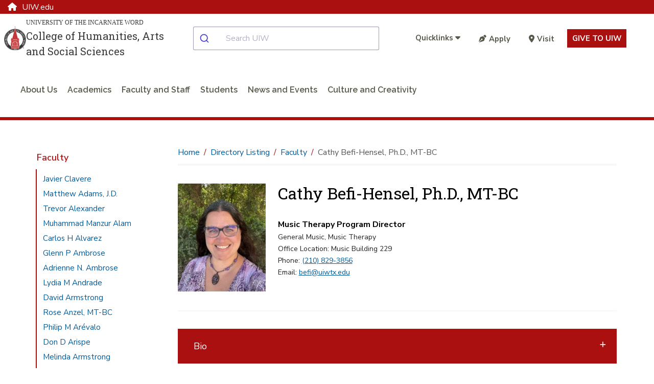

--- FILE ---
content_type: text/html; charset=utf-8
request_url: https://www.uiw.edu/chass/directory/faculty-and-staff/cathy-befi-hensel-ph.d.html
body_size: 15074
content:
<!DOCTYPE html>
<html xmlns="http://www.w3.org/1999/xhtml" lang="en">
	<head>
		<meta content="IE=edge" http-equiv="X-UA-Compatible"/>
		<meta content="text/html; charset=utf-8" http-equiv="Content-Type"/>
		<meta content="width=device-width, initial-scale=1.0" name="viewport"/>
		
		<title>
			

    Cathy Befi-Hensel, Ph.D., MT-BC | Faculty  | University of the Incarnate Word 
		</title>
		
		
		
            <link href="https://www.uiw.edu/chass/directory/faculty-and-staff/cathy-befi-hensel-ph.d.html" rel="canonical"/>
    
		
        
        
        

 
<link href="https://www.uiw.edu/assets/images/touch-icons/apple-touch-icon-57x57.png" rel="apple-touch-icon" sizes="57x57"/>
<link href="https://www.uiw.edu/assets/images/touch-icons/apple-touch-icon-60x60.png" rel="apple-touch-icon" sizes="60x60"/>
<link href="https://www.uiw.edu/assets/images/touch-icons/apple-touch-icon-72x72.png" rel="apple-touch-icon" sizes="72x72"/>
<link href="https://www.uiw.edu/assets/images/touch-icons/apple-touch-icon-76x76.png" rel="apple-touch-icon" sizes="76x76"/>
<link href="https://www.uiw.edu/assets/images/touch-icons/apple-touch-icon-114x114.png" rel="apple-touch-icon" sizes="114x114"/>
<link href="https://www.uiw.edu/assets/images/touch-icons/apple-touch-icon-120x120.png" rel="apple-touch-icon" sizes="120x120"/>
<link href="https://www.uiw.edu/assets/images/touch-icons/apple-touch-icon-144x144.png" rel="apple-touch-icon" sizes="144x144"/>
<link href="https://www.uiw.edu/assets/images/touch-icons/apple-touch-icon-152x152.png" rel="apple-touch-icon" sizes="152x152"/>
<link href="https://www.uiw.edu/assets/images/touch-icons/apple-touch-icon-180x180.png" rel="apple-touch-icon" sizes="180x180"/>
<link href="https://www.uiw.edu/assets/images/favicon.ico" rel="icon" sizes="32x32" type="image/png"/>
<link href="https://www.uiw.edu/assets/images/favicon-16x16.png" rel="icon" sizes="16x16" type="image/png"/>
<link href="https://www.uiw.edu/assets/images/favicon-32x32.png" rel="icon" sizes="32x32" type="image/png"/>
<link href="https://www.uiw.edu/assets/images/favicon-194x194.png" rel="icon" sizes="194x194" type="image/png"/>
<link href="https://www.uiw.edu/assets/images/favicon-96x96.png" rel="icon" sizes="96x96" type="image/png"/>

<!-- BEGIN: HEAD --> 
<link crossorigin="anonymous" href="https://use.fontawesome.com/releases/v6.6.0/css/all.css" media="none" onload="if(media!='all')media='all'" rel="stylesheet"/> <noscript><link crossorigin="anonymous" rel="https://use.fontawesome.com/releases/v6.6.0/css/all.css"/></noscript>

<link rel="preconnect" href="https://fonts.gstatic.com">
<link href="https://fonts.googleapis.com/css2?family=Nunito+Sans:wght@400;600;700&family=Raleway:wght@200;300;400;600&family=Roboto+Slab:wght@300;400&display=swap" rel="stylesheet">


<link href="https://cdn.jsdelivr.net/npm/instantsearch.css@7/themes/satellite-min.css" rel="stylesheet"/> 
<link href="https://cdn.jsdelivr.net/npm/@algolia/autocomplete-theme-classic" rel="stylesheet"/> 
<link href="https://www.uiw.edu/_global/js/algolia-styles.css" rel="stylesheet"/> <!-- InstantSearch containers!! -->
<style>
.content h1 {
    font-size: 2rem;
    color: #000;
}
    .results-container .general-info-title [class^=ais-] {
    color: #aa1010;
    font-size: 1.25rem;
}

.results-container .ais-Highlight-highlighted {
    font-weight: bold;
    color: #aa1010;
    background: transparent;
}

.results-container p {
    font-size: 1rem;
}

#hits-default__container.results-container .ais-Hits-item {
    background: rgba(245,245,245,.5);
    margin-bottom: 10px;
}

.pagination-container a.ais-Pagination-link,
.pagination-container .ais-Pagination-item--disabled .ais-Pagination-link{
    font-size: 1.125rem;
    background: transparent;
    padding: 1.25rem;
    color: #333 !important;
}
</style>

<script crossorigin="anonymous" src="https://ajax.googleapis.com/ajax/libs/jquery/3.6.0/jquery.min.js"></script>
<script src="/_global/js/lazy-load.js"></script>
<!-- END: HEAD --> 

<!-- BEGIN: BRIGHTEDGE FOOTER LINKS -->
<script>
	function startBESDK() {
		var be_sdk_options = {'api.endpoint': 'https://ixf2-api.bc0a.com',
							  'sdk.account': 'f00000000160378',
							  'requestparameters.caseinsensitive': true,
							  'whitelist.parameter.list': 'ixf'
							 };
		BEJSSDK.construct(be_sdk_options);
	}
	(function() {
		var sdkjs = document.createElement('script');
		sdkjs.type = 'text/javascript';
		sdkjs.async = true;
		sdkjs.defer = true;
		sdkjs.src = document.location.protocol + '//cdn.bc0a.com/be_ixf_js_sdk.js';
		var s = document.getElementsByTagName('script')[0];
		s.parentNode.insertBefore(sdkjs, s);
		if (document.addEventListener) {
			sdkjs.addEventListener('load', startBESDK);
		} else {
			  sdkjs.onreadystatechange = startBESDK;
		}
	})();
</script>
<!-- END: BRIGHTEDGE FOOTER LINKS -->

<!-- Google Tag Manager -->
 
<script>(function(w,d,s,l,i){w[l]=w[l]||[];w[l].push({'gtm.start':
new Date().getTime(),event:'gtm.js'});var f=d.getElementsByTagName(s)[0],
j=d.createElement(s),dl=l!='dataLayer'?'&l='+l:'';j.async=true;j.src=
'https://www.googletagmanager.com/gtm.js?id='+i+dl;f.parentNode.insertBefore(j,f);
})(window,document,'script','dataLayer','GTM-WVFMWQM');</script>

<!-- End Google Tag Manager -->



        
<link href="https://www.uiw.edu/_global/css/global/styles.css?t=1706731175014" rel="stylesheet"/> <link href="https://www.uiw.edu/_global/css/global/alert.css?t=1645541360217" media="none" onload="if(media!='all')media='all'" rel="stylesheet"/> <noscript><link href="https://www.uiw.edu/_global/css/global/alert.css?t=1645541360217" rel="stylesheet"/></noscript>
<link href="https://www.uiw.edu/_global/css/global/footer-global.css?t=1745505007789" media="none" onload="if(media!='all')media='all'" rel="stylesheet"/> <noscript><link href="https://www.uiw.edu/_global/css/global/footer-global.css?t=1745505007789" rel="stylesheet"/></noscript> <link href="https://www.uiw.edu/_global/css/shared/impact.css?t=1713372259661" rel="stylesheet"/> <link href="https://www.uiw.edu/_global/css/page/left-column.css?t=1747428180355" rel="stylesheet"/> <link href="https://www.uiw.edu/_global/css/global/modular.css?t=1711036763241" rel="stylesheet"/> <link href="https://www.uiw.edu/_global/css/page/breadcrumbs.css?t=1645542054972" rel="stylesheet"/> <link href="https://www.uiw.edu/_global/css/shared/faculty.css?t=1670884168798" rel="stylesheet"/> <link href="https://www.uiw.edu/_global/css/shared/slick-slider.css?t=1645542340907" rel="stylesheet"/> 
<link href="https://www.uiw.edu/_global/css/global/magnific.css?t=1645541811502" media="none" onload="if(media!='all')media='all'" rel="stylesheet"/> <noscript><link href="https://www.uiw.edu/_global/css/global/magnific.css?t=1645541811502" rel="stylesheet"/></noscript> 
<link href="https://www.uiw.edu/_global/css/override-styles.css?t=1709929082553" media="none" onload="if(media!='all')media='all'" rel="stylesheet"/> <noscript><link href="https://www.uiw.edu/_global/css/override-styles.css?t=1709929082553" rel="stylesheet"/></noscript> 
<link href="https://www.uiw.edu/_global/css/global/print.css?t=1645541851265" media="none" onload="if(media!='all')media='all'" rel="stylesheet"/> <noscript><link href="https://www.uiw.edu/_global/css/global/print.css?t=1645541851265" rel="stylesheet"/></noscript> 

        
		        

 







        

        
        <meta content="27fabc10ac1e007f0b9994e226106932" name="id"/>
        
	</head>
	<body>
		<div id="topArea"></div>
        
        
        

 

<!-- Google Tag Manager (noscript) --> 
<noscript role="region" aria-label="Google Tag Manager"><iframe src="https://www.googletagmanager.com/ns.html?id=GTM-WVFMWQM"
height="0" width="0" style="display:none;visibility:hidden" title="Google Tag Manager">Loading...</iframe></noscript>
<!-- End Google Tag Manager (noscript) -->







		

<!-- BEGIN:: SCREENREADER -->
<div aria-label="Skip To Main Areas of Site" class="screenreader" role="navigation">
    <a class="skip" href="#skipToTopNav">Skip To Main Site Navigation</a>
    <a class="skip" href="#skipToContent">Skip to Content</a>
            <a class="skip" href="#skipToLeftNav">Skip To Left Navigation</a>
        <a class="skip" href="#skipToFooter">Skip To Footer</a>
 </div>
<!-- END:: SCREENREADER -->
		<label class="fixed" for="offcanvasMenu">Off Canvas</label><input class="toggle" for="Off Canvas Menu" id="offcanvasMenu" name="mobileMenuIcon" type="radio"/>
    <label class="fixed" for="offcanvasCloseMenu">Close Off Canvas</label><input class="toggleClose" for="Off Canvas Close Menu" id="offcanvasCloseMenu" name="mobileMenuIcon" type="radio"/>
        <div class="bodyWrapper">
            <div class="dim"></div>
            
            
        

 






            
            


 

<!-- BEGIN HEADER -->
<input aria-label="Open Search Menu" checked="" id="searchtoggle" type="checkbox"/>
<section class="school-home"><div class="container"><a href="https://www.uiw.edu/"><span class="fa fa-home"></span>UIW.edu</a></div></section>
<header class="mainSite schoolSite">
    
    <!--<div class="headerBgWrapper"></div>-->
  

  <div class="headerContent wrapper navbar">
    <div class="container-fluid">
      <div class="top-row">
        <div class="menu" id="mobileHeader">
          <label class="toggleBtn" for="offcanvasMenu" title="open main menu"><img alt="Main Menu" src="https://www.uiw.edu/_global/images/menu-open.svg"/><span>menu</span></label>
        </div>
        <div class="brand col2 ">
                                <!--Custom Logo-->
            <div class="schoolLogo">
              <a href="https://www.uiw.edu/chass/index.html">                                  <div class="seal">
                    <img alt="University of the Incarnate Word College Logo" src="https://www.uiw.edu/_global/images/logo-uiw-schools.svg"/>
                  </div>
                  <div class="collegeLogoText">
                    <div class="uiwTitle desktopOnly">University of the Incarnate Word</div>
                    <div class="collegeName">College of Humanities, Arts and Social Sciences</div>
                  </div>
                              </a>
            </div>
                  </div>
        <div class="searchMobilecontent col4 " id="searchBar">
          <div id="autocomplete__container"></div>
        </div>
                  <div class="cta-links utilityNav col5">
                                                
                        <ul class="quicklinks">
              <li>
                <input id="quicklinks" title="checkbox tools toggle" type="checkbox"/>
                <label for="quicklinks" title="Quicklinks">
                                            <span class="title">Quicklinks</span>
                                        <em class="fa fa-caret-down"></em>
                    <em class="fa fa-caret-up"></em>
                </label>
                <div class="toolbarcontent">
                  <ul class="toolbar">
                                                                                                                <li>
                        <a href="https://apps.uiw.edu/" target="_self">Cardinal Apps</a>
                      </li>
                                                                                                                                          <li>
                        <a href="https://outlook.office.com/mail/" target="_blank">Email</a>
                      </li>
                                                                                      <li>
                        <a href="https://my.uiw.edu/library/index.html" target="_self">UIW Libraries</a>
                      </li>
                                                                                      <li>
                        <a href="https://my.uiw.edu/sds/index.html" target="_self">Student Disability Services</a>
                      </li>
                                                                                                                                          <li>
                        <a href="https://help.uiw.edu/support/home" target="_blank">Help Desk</a>
                      </li>
                                                                                      <li>
                        <a href="https://www.uiw.edu/military-veteran-services/index.html" target="_self">Military and Veteran Center</a>
                      </li>
                                      </ul>
                </div>
              </li>
              
            </ul>
                        <ul class="additionalLinks">
                                                                    <li>
                  <a class="give-button" href="https://www.uiw.edu/gouiw/apply.html"><em class="fa fa-pen-nib"></em>Apply</a>
                  </li>
                                                                    <li>
                  <a class="give-button" href="https://www.uiw.edu/admissions/_archive/index2.html"><em class="fa fa-map-marker-alt"></em>Visit</a>
                  </li>
                            <li class="giving-link">
                                <a href="https://www.uiw.edu/_cms-includes/header.html" target="_blank">Give to UIW</a>
              </li>
            </ul>
          </div>
              </div>
        <!-- BEGIN: Top Nav -->
              <div class="bottom-row">
          <nav aria-label="Top Navigation Menu" class="topNav standardNav" id="skipToTopNav">

            <div class="menuContainer">
              <div aria-label="Top Navigation Menu Section" class="mobileWrapper">
                <ul aria-label="Top Main Navigation" class="nav" id="menu"> 
                  <li class="closeMenu tabletOnly">
                    <label class="toggleBtn" for="offcanvasCloseMenu" title="close main menu">
                      <img alt="Close Main Menu" class="" src="https://www.uiw.edu/_global/images/menu-close.svg"/>
                        <span class="nav-menu-hover">close</span>
                    </label>
                  </li>   
                                                                                                                    
                                                            
                                          <li class="sub single">
                                                    <a href="#">About Us</a>
                                                                            <input aria-label="aboutindex link" title="aboutindex" type="checkbox"/>
                                                                            <span class="menuExpand"></span>
                            <div class="subMenu">
                                                                                              <div class="row subMenuWrapper justify-content-center"> 
                                                                                                            <div class="col3 col-3">
                                                                                            <div class="subItem">
                                                                                                                                                                                                                                                                                                                                <!--Page-->
                                                            <a class="category about-us" href="https://www.uiw.edu/chass/about/deans-message.html">Dean's Message</a>
                                                                                                                                                                                                                                                                                                                                                                                                                                    </div>
                                                                                            <div class="subItem">
                                                                                                                                                                                                                                                                                                                                <!--Page-->
                                                            <a class="category about-us" href="https://www.uiw.edu/chass/about/accreditation.html">Accreditation</a>
                                                                                                                                                                                                                                                                                                                                                                                                                                    </div>
                                                                                            <div class="subItem">
                                                                                                                                                                                                                                                                                                                                <!--Page-->
                                                            <a class="category about-us" href="https://www.uiw.edu/chass/about/history.html">History</a>
                                                                                                                                                                                                                                                                                                                                                                                                                                    </div>
                                                                                            <div class="subItem">
                                                                                                                                                                                                                                                                                                                                <!--Page-->
                                                            <a class="category about-us" href="https://www.uiw.edu/chass/about/facilities.html">Facilities</a>
                                                                                                                                                                                                                                                                                                                                                                                                                                    </div>
                                                                                            <div class="subItem">
                                                                                                                                                                                                                                                                                                                                <!--Page-->
                                                            <a class="category about-us" href="https://www.uiw.edu/chass/about/contact-us.html">Contact Us</a>
                                                                                                                                                                                                                                                                                                                                                                                                                                    </div>
                                                                                    </div>
                                                                                                        </div>
                            </div>
                                              </li>
                                                                                                    <!--section page-->
                                        
                                                            
                                          <li class="sub single">
                                                    <a class="academics" href="https://www.uiw.edu/chass/academics/index.html">Academics</a> 
                                                                            <input aria-label="academicsindex link" title="academicsindex" type="checkbox"/>
                                                                            <span class="menuExpand"></span>
                            <div class="subMenu">
                                                                                              <div class="row subMenuWrapper justify-content-center"> 
                                                                                                            <div class="col3 col-3">
                                                                                            <div class="subItem">
                                                                                                                                                                                                                                                                                                                                <!--Page-->
                                                            <a class="category academics" href="https://www.uiw.edu/chass/academics/departments/index.html">Departments</a>
                                                                                                                                                                                                                                                                                                                                                                                                                                    </div>
                                                                                            <div class="subItem">
                                                                                                                                                                                                                                                                                                                                <!--Page-->
                                                            <a class="category academics" href="https://www.uiw.edu/chass/academics/undergraduate/index.html">Undergraduate</a>
                                                                                                                                                                                                                                                                                                                                                                                                                                    </div>
                                                                                            <div class="subItem">
                                                                                                                                                                                                                                                                                                                                <!--Page-->
                                                            <a class="category academics" href="https://www.uiw.edu/chass/academics/graduate/index.html">Graduate</a>
                                                                                                                                                                                                                                                                                                                                                                                                                                    </div>
                                                                                            <div class="subItem">
                                                                                                                                                                                                                                                                                                                                <!--Page-->
                                                            <a class="category academics" href="https://www.uiw.edu/chass/academics/graduate/index.html">Admissions Requirements</a>
                                                                                                                                                                                                                                                                                                                                                                                                                                    </div>
                                                                                            <div class="subItem">
                                                                                                                                                                                                                                                                                                                                <!--Page-->
                                                            <a class="category academics" href="https://www.uiw.edu/chass/academics/advising.html">Advising</a>
                                                                                                                                                                                                                                                                                                                                                                                                                                    </div>
                                                                                            <div class="subItem">
                                                                                                                                                                                                                                                                                                                                <!--Page-->
                                                            <a class="category academics" href="https://www.uiw.edu/chass/academics/undergraduate/concentrations/index.html">Continuing Education</a>
                                                                                                                                                                                                                                                                                                                                                                                                                                    </div>
                                                                                    </div>
                                                                                                        </div>
                            </div>
                                              </li>
                                                                                                    <!--section page-->
                                        
                                                            
                                          <li>
                                                    <a class="faculty+and+staff" href="https://www.uiw.edu/chass/directory/departments/index.html">Faculty and Staff</a> 
                                                                                              </li>
                                                                                                    <!--section page-->
                                        
                                                            
                                          <li class="sub single">
                                                    <a class="students" href="https://www.uiw.edu/chass/students/index.html">Students</a> 
                                                                            <input aria-label="studentsindex link" title="studentsindex" type="checkbox"/>
                                                                            <span class="menuExpand"></span>
                            <div class="subMenu">
                                                                                              <div class="row subMenuWrapper justify-content-center"> 
                                                                                                            <div class="col3 col-3">
                                                                                            <div class="subItem">
                                                                                                                                                                                                                                                                                                                                <!--Page-->
                                                            <a class="category students" href="https://www.uiw.edu/chass/students/student-organizations.html">Student Organizations</a>
                                                                                                                                                                                                                                                                                                                                                                                                                                    </div>
                                                                                            <div class="subItem">
                                                                                                                                                                                                                                                                                                                                <!--Page-->
                                                            <a class="category students" href="https://www.uiw.edu/chass/students/scholarships.html">Scholarships</a>
                                                                                                                                                                                                                                                                                                                                                                                                                                    </div>
                                                                                            <div class="subItem">
                                                                                                                                                                                                                                                                                                                                <!--Page-->
                                                            <a class="category students" href="https://www.uiw.edu/chass/students/study-abroad.html">Study Abroad</a>
                                                                                                                                                                                                                                                                                                                                                                                                                                    </div>
                                                                                            <div class="subItem">
                                                                                                                                                                                                                                                                                                                                <!--Page-->
                                                            <a class="category students" href="https://www.uiw.edu/chass/students/awards.html">Awards</a>
                                                                                                                                                                                                                                                                                                                                                                                                                                    </div>
                                                                                    </div>
                                                                                                        </div>
                            </div>
                                              </li>
                                                                                                    <!--section page-->
                                        
                                                            
                                          <li class="sub single">
                                                    <a class="news+and+events" href="https://www.uiw.edu/chass/news-and-events/index.html">News and Events</a> 
                                                                            <input aria-label="news-and-eventsindex link" title="news-and-eventsindex" type="checkbox"/>
                                                                            <span class="menuExpand"></span>
                            <div class="subMenu">
                                                                                              <div class="row subMenuWrapper justify-content-center"> 
                                                                                                            <div class="col3 col-3">
                                                                                            <div class="subItem">
                                                                                                                                                                                                                                                                                                                                <!--Page-->
                                                            <a class="category news-and-events" href="https://www.uiw.edu/chass/news-and-events/news/index.html">News</a>
                                                                                                                                                                                                                                                                                                                                                                                                                                    </div>
                                                                                            <div class="subItem">
                                                                                                                                                                                                                                                                                                                                                                                                                                                <!--External Link-->
                                                            <a class="category news-and-events" href="https://events.uiw.edu/group/chass" target="_blank" title="Events opens in a new window">Events</a>
                                                                                                                                                                                                                                                                                                                                                                                                                                    </div>
                                                                                            <div class="subItem">
                                                                                                                                                                                                                                                                                                                                <!--Page-->
                                                            <a class="category news-and-events" href="https://www.uiw.edu/chass/news-and-events/alumni.html">Alumni</a>
                                                                                                                                                                                                                                                                                                                                                                                                                                    </div>
                                                                                    </div>
                                                                                                        </div>
                            </div>
                                              </li>
                                                                                                    <!--section page-->
                                        
                                                            
                                          <li>
                                                    <a class="culture+and+creativity" href="https://www.uiw.edu/chass/culture-creativity/index.html">Culture and Creativity</a> 
                                                                                              </li>
                                                      </ul>
                <div class="menuSeparator"></div>
                                
                  <div class="toolsmenu">
                    <ul class="additionalLinks">
                                                                                              <li>
                          <a class="give-button" href="https://www.uiw.edu/gouiw/apply.html"><em class="fa fa-pen-nib"></em>Apply</a>
                        </li>
                                                                                              <li>
                          <a class="give-button" href="https://www.uiw.edu/admissions/_archive/index2.html"><em class="fa fa-map-marker-alt"></em>Visit</a>
                        </li>
                                            <li class="giving-link">
                                                <a href="https://give.uiw.edu/campaigns/incarnate-word-fund-1#open_giving_form=trueNew%20Window" target="_blank">Give to UIW</a>
                      </li>
                    </ul>  
                  </div>
                  <div class="menuSeparator"></div>
                              </div>
            </div>

          </nav>
        </div>
          </div>
  </div>
</header>
<!-- END HEADER -->

<style>
 .schoolLogo .seal {
	 max-width: 72px;
}
 .schoolLogo a {
	 display: -webkit-box;
	 display: -ms-flexbox;
	 display: flex;
	 -webkit-box-pack: left;
	     -ms-flex-pack: left;
	         justify-content: left;
	 text-decoration: none;
	 margin: 0 auto;
	 -webkit-box-align: center;
	 -ms-flex-align: center;
	 align-items: center;
	 gap: 20px;
}
 .schoolLogo .collegeName {
	 font-size: 1rem;
	 font-family: "Roboto Slab", Georgia, Times, "Times New Roman", serif;
	 line-height: 1.5;
	 text-align: left;
}
 .collegeLogoText .uiwTitle {
	 font-family: Georgia, Times, "Times New Roman", serif;
	 text-transform: uppercase;
	 font-size: 0.85rem;
	 text-align: left;
	 line-height: 1.5;
	 margin-bottom: 2px;
}

a.no-link {
  cursor: text;
}
 @media screen and (max-width: 1420px) {
	 .schoolSite .headerContent .schoolLogo .collegeName {
		 font-size: 1.25rem;
	}
	 .schoolSite .headerContent .collegeLogoText .uiwTitle {
		 font-size: 0.75rem;
	}
}
 @media screen and (min-width: 1200px) and (max-width: 1420px) {
	 .schoolSite .headerContent .brand.col4 {
		 width: 35%;
	}
	 .schoolSite .headerContent .navbar .topNav.col8 {
		 width: 65%;
	}
}
 @media screen and (max-width: 1100px) {
	 .schoolSite .headerContent .container-fluid {
		 -webkit-box-align: normal;
		     -ms-flex-align: normal;
		         align-items: normal;
	}
}
 @media screen and (max-width: 1100px) {
	 .home .mainBody {
		 margin-top: 0;
	}
}
 @media screen and (min-width: 992px) and (max-width: 1199px) {
	 .schoolSite .headerContent .brand.col4 {
		 width: 30%;
	}
	 .schoolSite .headerContent .navbar .topNav.col8 {
		 width: 70%;
	}
	 .schoolSite .headerContent .schoolLogo .seal {
		 max-width: 45px;
	}
	 .schoolSite .headerContent .schoolLogo .collegeName {
		 font-size: 1rem;
	}
	 .schoolSite .headerContent .collegeLogoText .uiwTitle {
		 font-size: 0.6rem;
	}
}
 @media screen and (max-width: 991px) {
	 .schoolSite .schoolLogo a {
		-webkit-box-pack: center;
		    -ms-flex-pack: center;
		        justify-content: center;
    display: -ms-grid;
    display: grid;
    -ms-grid-columns: 15% 10px 1fr;
    grid-template-columns: 15% 1fr;
    grid-gap: 10px;
	}
	 .schoolSite .headerContent .brand.col4 {
		 width: 60%;
	}
	 .schoolSite .headerContent .schoolLogo .seal {
		 max-width: 40px;
	}
  header.mainSite .brand .schoolLogo a .collegeName {
  font-size: .75rem;
  }
}
 @media screen and (max-width: 767px) {
	 .schoolLogo {
		 /*max-width: 75%;*/
		 margin: auto;
	}
	 .brand .schoolLogo .seal {
		 max-width: 40px;
		 max-height: 45px;
	}
	 .schoolLogo a {
		 gap: 5px;
		 -webkit-box-pack: center;
		     -ms-flex-pack: center;
		         justify-content: center;
	}
}.example {
    display: -ms-grid;
    display: grid;
    -webkit-transition: all .5s;
    -o-transition: all .5s;
    transition: all .5s;
    -webkit-user-select: none;
       -moz-user-select: none;
        -ms-user-select: none;
            user-select: none;
    background: -webkit-gradient(linear, left top, left bottom, from(white), to(black));
    background: -o-linear-gradient(top, white, black);
    background: linear-gradient(to bottom, white, black);
}
 </style>

<!--<link href="https://www.uiw.edu/_dev/_cms-includes/header-styles.css" rel="stylesheet" />-->
<link href="https://www.uiw.edu/_global/css/global/header-styles.css" rel="stylesheet"/>

<style>
#autocomplete__container .aa-Autocomplete {
    max-width: 100%;
}
</style>



    		







 <div class="noImpact"></div>
   

    		

    <div class="mainContent interior wrapper" role="main">


    		









<!--163-->

     <div class="sidebar col3"> 
                                        <nav aria-label="Left Navigation Menu" class="leftnav" id="skipToLeftNav">
            <ul>
                <li class="row">
                    <input aria-label="Open Left Navigation" checked="checked" title="Opens the Left Navigation" type="checkbox"/>
                    <span class="title">
                                                   <a href="/chass/directory/faculty-and-staff/index.html">Faculty</a>                                                <span class="icon"><span class="aniham"></span></span>
                    </span>
                    <div class="content">
                                              <ul>
                                                                                                                                  
  
      
  
      <li><a href="clavere-javier.html"><span>Javier Clavere</span></a></li>
                                                                                                                                                                    
  
      
  
      <li><a href="adams-matthew.html"><span>Matthew Adams, J.D.</span></a></li>
                                                                                                                                                                    
  
      
  
      <li><a href="alexander-trevor.html"><span>Trevor Alexander </span></a></li>
                                                                                                                                                                    
  
      
  
      <li><a href="alam-muhammad-manzur.html"><span>Muhammad Manzur Alam</span></a></li>
                                                                                                                                                                    
  
      
  
      <li><a href="alvarez-carlos.html"><span>Carlos H Alvarez </span></a></li>
                                                                                                                                                                    
  
      
  
      <li><a href="ambrose-glenn.html"><span>Glenn P Ambrose</span></a></li>
                                                                                                                                                                    
  
      
  
      <li><a href="ambrose-adrienne.html"><span>Adrienne N. Ambrose</span></a></li>
                                                                                                                                                                    
  
      
  
      <li><a href="andrade-lydia.html"><span>Lydia M Andrade</span></a></li>
                                                                                                                                                                    
  
      
  
      <li><a href="armstrong-david.html"><span>David Armstrong</span></a></li>
                                                                                                                                                                    
  
      
  
      <li><a href="anzel-rose.html"><span>Rose Anzel, MT-BC</span></a></li>
                                                                                                                                                                    
  
      
  
      <li><a href="arevalo-philip.html"><span>Philip M Arévalo</span></a></li>
                                                                                                                                                                    
  
      
  
      <li><a href="arispe-don.html"><span>Don D Arispe</span></a></li>
                                                                                                                                                                    
  
      
  
      <li><a href="melinda-armstrong.html"><span>Melinda Armstrong</span></a></li>
                                                                                                                                                                    
  
      
  
      <li><a href="arrieta-reynaldo.html"><span>Reynaldo Arrieta</span></a></li>
                                                                                                                                                                    
  
      
  
      <li><a href="bai-liwei.html"><span>Liwei Bai</span></a></li>
                                                                                                                                                                    
  
      
  
      <li><a href="baker-james.html"><span>James Baker</span></a></li>
                                                                                                                                                                    
  
      
  
      <li><a href="chris-bandy-ph.d.html"><span>Chris Bandy, Ph.D.</span></a></li>
                                                                                                                                                                    
  
      
  
      <li><a href="bannister-leo.html"><span>Leo M Bannister Jr </span></a></li>
                                                                                                                                                                    
  
      
  
      <li><a href="barnett-timothy.html"><span>Timothy B Barnett, Ph.D.</span></a></li>
                                                                                                                                                                    
  
      
  
      <li><a href="bennett-justin.html"><span>Justin Bennett</span></a></li>
                                                                                                                                                                    
  
      
  
      <li><a href="andrew-g-bergmann-ph.d.html"><span>Andrew G Bergmann, Ph.D.</span></a></li>
                                                                                                                                                                    
  
      
  
      <li><a href="boswell-stefanie.html"><span>Stefanie S Boswell</span></a></li>
                                                                                                                                                                    
  
      
  
      <li><a href="alesia-bridgewski.html"><span>Alesia Bridgewski</span></a></li>
                                                                                                                                                                    
  
      
  
      <li><a href="bronstein-martha.html"><span>Martha Bronstein</span></a></li>
                                                                                                                                                                    
  
      
  
      <li><a href="bryant-julia-elaine.html"><span>Julia Elaine Bryant</span></a></li>
                                                                                                                                                                    
  
      
  
      <li><a href="melida-buentello-olivo.html"><span>Melida Buentello-Olivo</span></a></li>
                                                                                                                                                                    
  
      
  
      <li><a href="cadra-stefan.html"><span>Stefan Cadra, Ph.D.</span></a></li>
                                                                                                                                                                    
  
      
  
      <li><a href="cannon-laura.html"><span>Laura Cannon</span></a></li>
                                                                                                                                                                    
  
      
  
      <li><a href="joseph-g-caploe.html"><span>Joseph G Caploe</span></a></li>
                                                                                                                                                                    
  
      
  
      <li><a href="rochelle-caroon-santiago.html"><span>Rochelle Caroon-Santiago</span></a></li>
                                                                                                                                                                    
  
      
  
      <li><a href="carroll-john.html"><span>John Carroll, D.M.A.</span></a></li>
                                                                                                                                                                    
  
      
  
      <li><a href="bryan-casteel1.html"><span>Bryan Casteel</span></a></li>
                                                                                                                                                                    
  
      
  
      <li><a href="chambers-thomas.html"><span>Thomas H. Chambers</span></a></li>
                                                                                                                                                                    
  
      
  
      <li><a href="cheng-xiaoke.html"><span>Xiaoke Cheng, Ph.D.</span></a></li>
                                                                                                                                                                    
  
      
  
      <li><a href="kayla-chon-d.m.a.html"><span>Kayla Chon, D.M.A.</span></a></li>
                                                                                                                                                                    
  
      
  
      <li><a href="clark-emily.html"><span>Emily Clark</span></a></li>
                                                                                                                                                                    
  
      
  
      <li><a href="gomez-clark-faith.html"><span>Faith Gomez Clark</span></a></li>
                                                                                                                                                                    
  
      
  
      <li><a href="nadine-cooper.html"><span>Nadine Cooper</span></a></li>
                                                                                                                                                                    
  
      
  
      <li><a href="brooke-cortez-mt-bc.html"><span>Brooke Cortez, MT-BC</span></a></li>
                                                                                                                                                                    
  
      
  
      <li><a href="cortinas-miguel.html"><span>Miguel R. Cortinas</span></a></li>
                                                                                                                                                                    
  
      
  
      <li><a href="creagan-james-f.html"><span>James F Creagan</span></a></li>
                                                                                                                                                                    
  
      
  
      <li><a href="culverhouse-frederick.html"><span>Frederick Z. Culverhouse</span></a></li>
                                                                                                                                                                    
  
      
  
      <li><a href="damico-luella.html"><span>LuElla D'Amico</span></a></li>
                                                                                                                                                                    
  
      
  
      <li><a href="deleon-joseph.html"><span>Dr. Joseph L DeLeon</span></a></li>
                                                                                                                                                                    
  
      
  
      <li><a href="del-villar-yolanda.html"><span>Yolanda I Del Villar</span></a></li>
                                                                                                                                                                    
  
      
  
      <li><a href="dittloff-scott.html"><span>Scott Dittloff</span></a></li>
                                                                                                                                                                    
  
      
  
      <li><a href="draves-tim.html"><span>Tim Draves</span></a></li>
                                                                                                                                                                    
  
      
  
      <li><a href="dunnagan-amanda.html"><span>Amanda Dunnagan</span></a></li>
                                                                                                                                                                    
  
      
  
      <li><a href="edelman-christopher.html"><span>Christopher Edelman</span></a></li>
                                                                                                                                                                    
  
      
  
      <li><a href="eylon-orit.html"><span>Orit A Eylon, D.M.A.</span></a></li>
                                                                                                                                                                    
  
      
  
      <li><a href="farrell-ken.html"><span>Ken Farrell</span></a></li>
                                                                                                                                                                    
  
      
  
      <li><a href="allison-fernandez-ph.d.html"><span>Allison Fernandez, Ph.D</span></a></li>
                                                                                                                                                                    
  
      
  
      <li><a href="ferrer-mary-elise.html"><span>Mary Elise Ferrer</span></a></li>
                                                                                                                                                                    
  
      
  
      <li><a href="fisher-liz.html"><span>Liz Fisher</span></a></li>
                                                                                                                                                                    
  
      
  
      <li><a href="fox-angela.html"><span>Angela J Fox</span></a></li>
                                                                                                                                                                    
  
      
  
      <li><a href="lauren-c-francis.html"><span>Lauren C Francis</span></a></li>
                                                                                                                                                                    
  
      
  
      <li><a href="terence-frazor.html"><span>Terence Frazor</span></a></li>
                                                                                                                                                                    
  
      
  
      <li><a href="rachel-fredericksen-d.m.a.html"><span>Rachel Frederiksen, D.M.A.</span></a></li>
                                                                                                                                                                    
  
      
  
      <li><a href="gilmour-douglas.html"><span>Douglas A Gilmour</span></a></li>
                                                                                                                                                                    
  
      
  
      <li><a href="gilmour-amy.html"><span>Amy R. Gilmour</span></a></li>
                                                                                                                                                                    
  
      
  
      <li><a href="gokelman-william.html"><span>William Gokelman</span></a></li>
                                                                                                                                                                    
  
      
  
      <li><a href="gonzales-jimmy.html"><span>Jimmy C Gonzales</span></a></li>
                                                                                                                                                                    
  
      
  
      <li><a href="gonzales-rudolph.html"><span>Rudolph R. Gonzales</span></a></li>
                                                                                                                                                                    
  
      
  
      <li><a href="gracy-lance.html"><span>Lance H Gracy</span></a></li>
                                                                                                                                                                    
  
      
  
      <li><a href="guerrero-georgen.html"><span>Georgen Guerrero </span></a></li>
                                                                                                                                                                    
  
      
  
      <li><a href="haecker-dorothy.html"><span>Dorothy A Haecker</span></a></li>
                                                                                                                                                                    
  
      
  
      <li><a href="haley-burke-ph-d.html"><span>Haley Burke, Ph.D.</span></a></li>
                                                                                                                                                                    
  
      
  
      <li><a href="hansen-mark.html"><span>Mark T Hansen </span></a></li>
                                                                                                                                                                    
  
      
  
      <li><a href="harrell-katheryne.html"><span>Katheryne Harrell </span></a></li>
                                                                                                                                                                    
  
      
  
      <li><a href="harris-maria-esther.html"><span>Maria Esther P Harris</span></a></li>
                                                                                                                                                                    
  
      
  
      <li><a href="harville-evelyne.html"><span>Evelyne J. Harville</span></a></li>
                                                                                                                                                                    
  
      
  
      <li><a href="hembrough-tara.html"><span>Tara Hembrough</span></a></li>
                                                                                                                                                                    
  
      
  
      <li><a href="madeline-hernandez.html"><span>Madeline Hernandez</span></a></li>
                                                                                                                                                                    
  
      
    
      <li class="active"><a href="cathy-befi-hensel-ph.d.html"><span>Cathy Befi-Hensel, Ph.D., MT-BC</span></a></li>
                                                                                                                                                                    
  
      
  
      <li><a href="monica-hernandez.html"><span>Monica Hernandez</span></a></li>
                                                                                                                                                                    
  
      
  
      <li><a href="herrick-dan.html"><span>Dan Herrick</span></a></li>
                                                                                                                                                                    
  
      
  
      <li><a href="hicks-lesli.html"><span>Lesli l. Hicks</span></a></li>
                                                                                                                                                                    
  
      
  
      <li><a href="hill-mark.html"><span>Mark W. Hill</span></a></li>
                                                                                                                                                                    
  
      
  
      <li><a href="hinojosa-gilberto.html"><span>Gilberto Hinojosa</span></a></li>
                                                                                                                                                                    
  
      
  
      <li><a href="stephanie-hulsey.html"><span>Stephanie Hulsey</span></a></li>
                                                                                                                                                                    
  
      
  
      <li><a href="jamison-david.html"><span>David Jamison</span></a></li>
                                                                                                                                                                    
  
      
  
      <li><a href="kainer-john.html"><span>John M Kainer</span></a></li>
                                                                                                                                                                    
  
      
  
      <li><a href="william-kelly.html"><span>William Kelly</span></a></li>
                                                                                                                                                                    
  
      
  
      <li><a href="kim-eunhye.html"><span>Eunhye Kim</span></a></li>
                                                                                                                                                                    
  
      
  
      <li><a href="kirk-martha-ann.html"><span>Sr Martha Ann Kirk</span></a></li>
                                                                                                                                                                    
  
      
  
      <li><a href="koh-ara.html"><span>Ara Koh, D.M.A.</span></a></li>
                                                                                                                                                                    
  
      
  
      <li><a href="lakin-elizabeth.html"><span>Elizabeth R Lakin</span></a></li>
                                                                                                                                                                    
  
      
  
      <li><a href="landers-matthew.html"><span>Matthew Landers</span></a></li>
                                                                                                                                                                    
  
      
  
      <li><a href="legris-chihiro.html"><span>Chihiro Legris</span></a></li>
                                                                                                                                                                    
  
      
  
      <li><a href="de-leon-jesus.html"><span>Jesus De Leon</span></a></li>
                                                                                                                                                                    
  
      
  
      <li><a href="lewis-paul.html"><span>Paul Lewis</span></a></li>
                                                                                                                                                                    
  
      
  
      <li><a href="lippke-christopher.html"><span>Christopher Lippke, MT-BC</span></a></li>
                                                                                                                                                                    
  
      
  
      <li><a href="liu-qizhen.html"><span>Qizhen Liu, D.M.A.</span></a></li>
                                                                                                                                                                    
  
      
  
      <li><a href="lisa-k-lockhart-ph.d.html"><span>Lisa K Lockhart, Ph.D.</span></a></li>
                                                                                                                                                                    
  
      
  
      <li><a href="santiago-jim-longoria.html"><span>Santiago (Jim) Longoria</span></a></li>
                                                                                                                                                                    
  
      
  
      <li><a href="lopez-laura.html"><span>Laura Lopez</span></a></li>
                                                                                                                                                                    
  
      
  
      <li><a href="loriaux-salina.html"><span>Salina Loriaux</span></a></li>
                                                                                                                                                                    
  
      
  
      <li><a href="lozano-yvonne.html"><span>Yvonne Lozano</span></a></li>
                                                                                                                                                                    
  
      
  
      <li><a href="malacrida-stefania.html"><span>Stefania Malacrida</span></a></li>
                                                                                                                                                                    
  
      
  
      <li><a href="angelica-martinez.html"><span>Angelica Martinez</span></a></li>
                                                                                                                                                                    
  
      
  
      <li><a href="martinez-leslie.html"><span>Leslie Martinez</span></a></li>
                                                                                                                                                                    
  
      
  
      <li><a href="martinez-sergio.html"><span>Sergio Martinez</span></a></li>
                                                                                                                                                                    
  
      
  
      <li><a href="mccollum-christopher.html"><span>Christopher McCollum</span></a></li>
                                                                                                                                                                    
  
      
  
      <li><a href="metroka-brandon.html"><span>Brandon T Metroka</span></a></li>
                                                                                                                                                                    
  
      
  
      <li><a href="metz-ken.html"><span>Ken Metz, Ph.D.</span></a></li>
                                                                                                                                                                    
  
      
  
      <li><a href="miele-benjamin.html"><span>Benjamin C Miele</span></a></li>
                                                                                                                                                                    
  
      
  
      <li><a href="miller-julie.html"><span>Julie B. Miller</span></a></li>
                                                                                                                                                                    
  
      
  
      <li><a href="mondriquez-amalia.html"><span>Amalia Mondríquez</span></a></li>
                                                                                                                                                                    
  
      
  
      <li><a href="josué-j-mora.html"><span>Josué J Mora</span></a></li>
                                                                                                                                                                    
  
      
  
      <li><a href="moss-betty.html"><span>Betty H Moss PhD</span></a></li>
                                                                                                                                                                    
  
      
  
      <li><a href="mulder-adam.html"><span>Adam Mulder </span></a></li>
                                                                                                                                                                    
  
      
  
      <li><a href="mullins-toni.html"><span>Toni Mullins</span></a></li>
                                                                                                                                                                    
  
      
  
      <li><a href="nath-lupita.html"><span>Lopita Nath </span></a></li>
                                                                                                                                                                    
  
      
  
      <li><a href="njaa-reuben.html"><span>Reuben S Njaa</span></a></li>
                                                                                                                                                                    
  
      
  
      <li><a href="noh-yuri.html"><span>Yuri Noh, D.M.A.</span></a></li>
                                                                                                                                                                    
  
      
  
      <li><a href="eric-oconnell.html"><span>Eric O'Connell</span></a></li>
                                                                                                                                                                    
  
      
  
      <li><a href="ortiz-kimberlee.html"><span>Kimberlee Ortiz </span></a></li>
                                                                                                                                                                    
  
      
  
      <li><a href="pachecano-robert.html"><span>Robert Pachecano</span></a></li>
                                                                                                                                                                    
  
      
  
      <li><a href="taylor-partridge-teresa.html"><span>Teresa Taylor Partridge </span></a></li>
                                                                                                                                                                    
  
      
  
      <li><a href="perea-jose.html"><span>Jose L Perea </span></a></li>
                                                                                                                                                                    
  
      
  
      <li><a href="perry-samaniego-lenora.html"><span>Lenora Perry-Samaniego </span></a></li>
                                                                                                                                                                    
  
      
  
      <li><a href="sara-peters.html"><span>Sara Peters</span></a></li>
                                                                                                                                                                    
  
      
  
      <li><a href="ladawn-g-petersen.html"><span>LaDawn Petersen</span></a></li>
                                                                                                                                                                    
  
      
  
      <li><a href="pierce-jeanette.html"><span>Jeanette M Pierce</span></a></li>
                                                                                                                                                                    
  
      
  
      <li><a href="piper-doshie.html"><span>Doshie P Piper </span></a></li>
                                                                                                                                                                    
  
      
  
      <li><a href="michael-proctor.html"><span>Michael Proctor</span></a></li>
                                                                                                                                                                    
  
      
  
      <li><a href="quijano-elvia.html"><span>Elvia D Quijano</span></a></li>
                                                                                                                                                                    
  
      
  
      <li><a href="brian-reyes.html"><span>Brian Reyes</span></a></li>
                                                                                                                                                                    
  
      
  
      <li><a href="emily-robbins.html"><span>Emily Robbins</span></a></li>
                                                                                                                                                                    
  
      
  
      <li><a href="robbins-joshua.html"><span>Joshua Robbins</span></a></li>
                                                                                                                                                                    
  
      
  
      <li><a href="romero-michael.html"><span>Michael A Romero</span></a></li>
                                                                                                                                                                    
  
      
  
      <li><a href="rinderknecht-jakob.html"><span>Jakob K Rinderknecht </span></a></li>
                                                                                                                                                                    
  
      
  
      <li><a href="saxton-ruiz-gabriel.html"><span>Gabriel T. Saxton-Ruiz</span></a></li>
                                                                                                                                                                    
  
      
  
      <li><a href="ryan-eilish.html"><span>Eilish Ryan</span></a></li>
                                                                                                                                                                    
  
      
  
      <li><a href="kevin-salfen.html"><span>Kevin Salfen</span></a></li>
                                                                                                                                                                    
  
      
  
      <li><a href="scott-gabriella.html"><span>Gabriella B Scott</span></a></li>
                                                                                                                                                                    
  
      
  
      <li><a href="dustin-schulze-d.m.a.html"><span>Dustin Schulze, D.M.A.</span></a></li>
                                                                                                                                                                    
  
      
  
      <li><a href="katherine-skwarczek.html"><span>Katherine Skwarczek</span></a></li>
                                                                                                                                                                    
  
      
  
      <li><a href="stampfl-tanja.html"><span>Tanja Stampfl</span></a></li>
                                                                                                                                                                    
  
      
  
      <li><a href="stringham-mark.html"><span>Mark Stringham</span></a></li>
                                                                                                                                                                    
  
      
  
      <li><a href="sweet-william.html"><span>William Sweet</span></a></li>
                                                                                                                                                                    
  
      
  
      <li><a href="syler-james.html"><span>James Syler</span></a></li>
                                                                                                                                                                    
  
      
  
      <li><a href="tabit-michelle.html"><span>Michelle Tabit</span></a></li>
                                                                                                                                                                    
  
      
  
      <li><a href="takawi-mourad.html"><span>Mourad Takawi</span></a></li>
                                                                                                                                                                    
  
      
  
      <li><a href="tallon-michael.html"><span>Michael Tallon</span></a></li>
                                                                                                                                                                    
  
      
  
      <li><a href="janet-tracey.html"><span>Janet Tracey, D.M.A.</span></a></li>
                                                                                                                                                                    
  
      
  
      <li><a href="raymundo-tamez.html"><span>Raymundo Tamez</span></a></li>
                                                                                                                                                                    
  
      
  
      <li><a href="richard-trammell.html"><span>Richard Trammell</span></a></li>
                                                                                                                                                                    
  
      
  
      <li><a href="vargas-kathy.html"><span>Kathy Vargas</span></a></li>
                                                                                                                                                                    
  
      
  
      <li><a href="vichcales-kevin.html"><span>Kevin B Vichcales </span></a></li>
                                                                                                                                                                    
  
      
  
      <li><a href="rene-vazquez-jr.html"><span>Rene Vazquez Jr.</span></a></li>
                                                                                                                                                                    
  
      
  
      <li><a href="andy-villarreal.html"><span>Andy Villarreal</span></a></li>
                                                                                                                                                                    
  
      
  
      <li><a href="nieves-villaseñor.html"><span>Nieves Villaseñor</span></a></li>
                                                                                                                                                                    
  
      
  
      <li><a href="vina-sean.html"><span>Sean M Viña </span></a></li>
                                                                                                                                                                    
  
      
  
      <li><a href="waller-james.html"><span>James P Waller </span></a></li>
                                                                                                                                                                    
  
      
  
      <li><a href="walker-rachel.html"><span>Rachel T Walker</span></a></li>
                                                                                                                                                                    
  
      
  
      <li><a href="webber-minda.html"><span>Minda C Webber</span></a></li>
                                                                                                                                                                    
  
      
  
      <li><a href="wheeler-stella.html"><span>Stella Wheeler</span></a></li>
                                                                                                                                                                    
  
      
  
      <li><a href="hannah-sanchez.html"><span>Hannah Willingham</span></a></li>
                                                                                                                                                                    
  
      
  
      <li><a href="todd-wright.html"><span>Todd Wright</span></a></li>
                                                                                                                                                                    
  
      
  
                                                                                                                                                                      
        
        
                
    
          
        
                
        
                    <li>
                <a href="/chass/directory/faculty-and-staff/staff/index.html">Staff</a>
                
                    
                            </li>
                
                                                                                                                                                                      
  
      
  
      <li><a href="tyler-webster-d.m.a.html"><span>Tyler Webster, D.M.A.</span></a></li>
                                                                                          <li></li>
                        </ul>
                                          </div>
                </li>
            </ul>
        </nav>
            
    		













     </div> 



    		
  
            <div class="content col9 last" id="skipToContent">
                    
    		



 
        <div class="breadcrumbs wrapper">
        <ul>
            <li><a href="../../index.html">Home</a></li>
                                                    
                                    <li><a href="../index.html">Directory Listing</a></li>
                                                        
                                    <li><a href="index.html">Faculty</a></li>
                                                                            
                            <li>Cathy Befi-Hensel, Ph.D., MT-BC</li>
                    </ul>
    </div>

    		
    		





<div class="facultyBio wysiwygContent">  
            <img alt="Cathy Befi-Hensel, Ph D." class="facultyBioImage" src="../../_imgs/musictherapy/cathy-befi-hensel-250x300.jpg"/>
         <div class="facultyInfo">
        <h1>Cathy Befi-Hensel, Ph.D., MT-BC</h1>        <span class="title">Music Therapy Program Director</span>                <span class="department">
                                                                General Music,                               Music Therapy                                            </span>
        
         <span class="location">Office Location: Music Building 229</span>        <span class="phone">Phone: <a href="tel:(210) 829-3856">(210) 829-3856</a></span>        <span class="email">Email: <a href="mailto:befi@uiwtx.edu">befi@uiwtx.edu</a></span>     </div>                           
</div>

<div class="accordion wrapper">
    
                <div class="accRow">
            <input id="Bio-information" type="checkbox"/>
                            <div class="accTitle"><label for="Bio-information" title="Bio">Bio</label></div>
                        <div class="wysiwygContent">Dr. Cathy Befi-Hensel is an Assistant Professor of Music at UIW, where she serves as the Director of the Music Therapy program and teaches several music therapy courses. As a Board-Certified Music Therapist and Neurologic Music Therapist, Dr. Befi has worked with clients across a wide range of ages and diagnoses, and she remains an active clinician, facilitating and supervising sessions in the UIW Music Therapy Services Center. She co-authored the book "Music, Memory, and Meaning: How to effectively use music to connect with aging loved ones," which is available on Amazon. Dr. Befi&#8217;s research interests include functional music skill assessment, music therapy student preparedness, and the role of music therapy in interdisciplinary rehabilitative treatment.</div>
        </div>  
        
                <div class="accRow">
            <input id="Education-information" type="checkbox"/>
                            <div class="accTitle"><label for="Education-information" title="Education">Education</label></div>
                        <div class="wysiwygContent"><ul>
<li>Ph.D., Expressive Therapies - Lesley University</li>
<li>M.M., Music Therapy - Sam Houston State University</li>
<li>B.M., Music Therapy - University of the Incarnate Word</li>
<li>B.S., Electrical/Computer Engineering - The University of Texas at Austin</li>
</ul></div>
        </div>  
        
                <div class="accRow">
            <input id="AcademicExperience-information" type="checkbox"/>
                            <div class="accTitle"><label for="AcademicExperience-information" title="Academic Experience">Academic Experience</label></div>
                        <div class="wysiwygContent"><ul>
<li>Instructor, University of the Incarnate Word, San Antonio, Texas (2022 - 2023)</li>
<li>Part-time Lecturer, University of the Incarnate Word, San Antonio, Texas (2013 - 2022)</li>
<li>Graduate Assistant, Sam Houston State University, Huntsville, Texas (2012 - 2013)</li>
</ul></div>
        </div>  
        
                <div class="accRow">
            <input id="WorkExperience-information" type="checkbox"/>
                            <div class="accTitle"><label for="WorkExperience-information" title="Work Experience">Work Experience</label></div>
                        <div class="wysiwygContent">A clinical music therapist since 2010, Dr. Befi has worked with clients in a variety of settings including the UIW Music Therapy Services Center, inpatient post-acute rehabilitation, inpatient and outpatient psychiatric care, memory care and assisted living facilities, and in-home.</div>
        </div>  
        
                <div class="accRow">
            <input id="RecentPublicationsandPresentations-information" type="checkbox"/>
                            <div class="accTitle"><label for="RecentPublicationsandPresentations-information" title="Recent Publications and Presentations">Recent Publications and Presentations</label></div>
                        <div class="wysiwygContent"><p>Book:</p>
<ul>
<li>Music, Memory, and Meaning: How to effectively use music to connect with aging loved ones. Whelk &amp; Waters Publishing, 2017.</li>
</ul>
<p>Selected Presentations:</p>
<ul>
<li>What is Competency? Exploring Perceptions of Functional Musicianship in Music Therapy (2023). Lesley University.</li>
<li>Military Cultural Considerations for Music Therapists (2023). Southwestern Region of the American Music Therapy Association Regional Conference.</li>
<li>Music, Memory, and Meaning: How to effectively use music to connect with aging loved ones (2022). Virtual Presentation, HFC Carecon.</li>
<li>Music Therapy with Grief and Loss. Virtual presentation, 2021 Grief Education Symposium, Children's Bereavement Center Rio Grande Valley.</li>
<li>Exploring Functional Musicianship in Pre-Internship Music Therapy Students (2021). Lesley University</li>
</ul></div>
        </div>  
        
                <div class="accRow">
            <input id="ProfessionalMemberships-information" type="checkbox"/>
                            <div class="accTitle"><label for="ProfessionalMemberships-information" title="Professional Memberships">Professional Memberships</label></div>
                        <div class="wysiwygContent"><ul>
<li>American Music Therapy Association</li>
<li>Central Texas Music Therapy Association</li>
</ul></div>
        </div>  
        
                <div class="accRow">
            <input id="HobbiesandInterests-information" type="checkbox"/>
                            <div class="accTitle"><label for="HobbiesandInterests-information" title="Hobbies and Interests">Hobbies and Interests</label></div>
                        <div class="wysiwygContent">Playing piano, board games, video games, gluten-free baking</div>
        </div>  
        
            
                <div class="accRow">
            <input id="Certifications/Licenses-information" type="checkbox"/>
                            <div class="accTitle"><label for="Certifications/Licenses-information" title="Certifications/Licenses">Certifications/Licenses</label></div>
                        <div class="wysiwygContent"><ul>
<li>Board-Certified Music Therapist</li>
<li>Neurologic Music Therapist</li>
</ul></div>
        </div>  
        
                <div class="accRow">
            <input id="Service-information" type="checkbox"/>
                            <div class="accTitle"><label for="Service-information" title="Service">Service</label></div>
                        <div class="wysiwygContent"><ul>
<li>UIW Music Therapy Services Center</li>
<li>American Music Therapy Association:
<ul>
<li>Academic Program Approval Committee</li>
<li>Music Therapy Informed Music Listening Workgroup</li>
</ul>
</li>
<li>Secretary, Southwestern Region of the American Music Therapy Association</li>
<li>Advisory Board, Project Infinity</li>
</ul></div>
        </div>  
        
            
                <div class="accRow">
            <input id="ResearchInterests-information" type="checkbox"/>
                            <div class="accTitle"><label for="ResearchInterests-information" title="Research Interests">Research Interests</label></div>
                        <div class="wysiwygContent"><ul>
<li>Music therapy functional music skill assessment</li>
<li>Pre-internship student readiness</li>
<li>Music therapy pedagogy</li>
<li>Interdisciplinary rehabilitative treatment</li>
<li>Neurologic Music Therapy for wellness</li>
</ul></div>
        </div>  
                
                <div class="accRow">
            <input id="CoursesTaught-information" type="checkbox"/>
                            <div class="accTitle"><label for="CoursesTaught-information" title="Courses Taught">Courses Taught</label></div>
                        <div class="wysiwygContent"><ul>
<li>MUTH 1301: Introduction to Music Therapy</li>
<li>MUTH 2271: Clinical Orientation</li>
<li>MUTH 2388: Piano Improvisation</li>
<li>MUTH 3301: Psychology of Music</li>
<li>MUTH 4300: Senior Seminar</li>
<li>MUTH 4301: Music Therapy Internship</li>
</ul></div>
        </div>  
        </div>





    		
    		
</div>
<div class="widgetWrapper mobile"></div>
    		
</div>
            
    		        

 


<!-- Back to Top -->
<div aria-label="Back to Top" role="navigation">
    <a href="#topArea" id="topLink" title="To top of page"><em class="backToTop"> </em><span class="topLinkText">Back to Top</span></a>
</div>


<!-- BEGIN FOOTER -->
<footer aria-label="Address, Contact Information and Quicklinks" class="footer" id="skipToFooter">
    <div class="wrapper" id="wrapperOverride">
                <div class="footerColumn">
            <div class="address">
                                    <a href="https://www.uiw.edu/"><img alt="University of the Incarnate Word Footer Logo" class="footerLogoResized" src="https://www.uiw.edu/_global/images/logo-footer.svg"/></a>
                                <p><a href="https://www.uiw.edu/map/" target="_blank">4301 Broadway, San Antonio, Texas 78209</a><br/>                                                              <a href="tel:1-210-829-6000">1-210-829-6000</a> •                                                                                   <a href="tel:1-800-749-9673">1-800-749-9673</a>                                                      </p>
            </div>
        </div>
                <div class="footerColumn footerMiddle">
                                        <div class="menuColumn menuLeft ">
                    <ul>
                                                                                  
            
                                <li><a href="https://my.uiw.edu/ada/index.html" target="_blank" title="ADA/Section 504 opens in a new window">ADA/Section 504</a></li>
                                                              
            
                <li><a href="https://www.uiw.edu/finaid/Policies.html" target="_self">Consumer Information</a></li>
                                                              
            
                <li><a href="https://www.uiw.edu/contact/index.html" target="_self">Contact UIW</a></li>
                                                              
            
                                <li><a href="https://my.uiw.edu/faculty/index.html" target="_blank" title="Faculty Home opens in a new window">Faculty Home</a></li>
                                                              
            
                                <li><a href="https://my.uiw.edu/staff/index.html" target="_blank" title="Staff Home opens in a new window">Staff Home</a></li>
                                                              
            
                                <li><a href="https://map.concept3d.com/?id=361#!" target="_blank" title="Facilities and Map opens in a new window">Facilities and Map</a></li>
                                                              
            
                                <li><a href="https://my.uiw.edu/police/index.html" target="_blank" title="University Police opens in a new window">University Police</a></li>
                                                </ul>
                </div>
                            <div class="menuColumn  menuRight">
                    <ul>
                                                                                  
            
                                <li><a href="https://my.uiw.edu/library/index.html" target="_blank" title="UIW Libraries opens in a new window">UIW Libraries</a></li>
                                                              
            
                                <li><a href="https://my.uiw.edu/studentconduct/report-an-incident.html" target="_blank" title="Report An Incident opens in a new window">Report An Incident</a></li>
                                                              
            
                <li><a href="https://www.uiw.edu/_archive/index2.html" target="_self">Ways to Give</a></li>
                                                              
            
                <li><a href="https://www.uiw.edu/privacy-policy-and-disclaimer.html" target="_self">Privacy Policy and Disclaimer</a></li>
                                                              
            
                                <li><a href="https://my.uiw.edu/titleix/index.html" target="_blank" title="Title IX opens in a new window">Title IX</a></li>
                                                              
            
                                <li><a href="https://jobs.uiw.edu/" target="_blank" title="Employment opens in a new window">Employment</a></li>
                                                              
            
                <li><a href="https://www.uiw.edu/preparedness/index.html" target="_self">Health Preparedness</a></li>
                                                </ul>
                </div>
                    </div>
                <div class="footerColumn socialColumn">
            <div aria-label="Social Media Links" class="socialbar" role="region">
                                                            <a class="facebookLink" href="https://www.facebook.com/chassuiw" target="_blank" title="Facebook opens in a new window."><span class="hidden">Facebook</span><em aria-hidden="true" class="fab fa-facebook-f"> </em></a> 
                                                <a class="twitterLink" href="https://twitter.com/ChassDean" target="_blank" title="Twitter opens in a new window."><span class="hidden">Twitter</span><em aria-hidden="true" class="fa-brands fa-x-twitter"> </em></a> 
                                                <a class="instagramLink" href="https://www.instagram.com/uiwchass/" target="_blank" title="Instagram opens in a new window."><span class="hidden">Instagram</span><em aria-hidden="true" class="fab fa-instagram"> </em></a> 
                                                <a class="" href="https://www.youtube.com/user/uiwcardinals" target="_blank" title="YouTube opens in a new window."><span class="hidden">YouTube</span><em aria-hidden="true" class="fab fa-youtube"> </em></a> 
                                                <a class="" href="https://www.linkedin.com/school/university-of-the-incarnate-word/" target="_blank" title="LinkedIn opens in a new window."><span class="hidden">LinkedIn</span><em aria-hidden="true" class="fab fa-linkedin-in"> </em></a> 
                                </div>
            <a href="https://www.amormeus.org/en/" target="_blank"><img alt="Sisters of Charity of the Incarnate Word Logo" class="sistersOfCharityImg" src="https://www.uiw.edu/_global/images/sisters-of-charity-logo-footer.svg"/></a>
        </div>
                <div class="footerColumn relatedInformation">
            <div class="be-ix-link-block"><!--Link Equity Target Div--></div>
                                                                                                <p class="footer-disclaimer-text">
 
NOTICE OF NONDISCRIMINATORY POLICY : The University of the Incarnate Word does not discriminate on the basis of race, color, religion, sex, gender, sexual orientation, national origin, ancestry, age, marital status, disability, or any other characteristic protected by law. This policy applies to, but is not limited to, educational policies, admission, financial aid, hiring and employment practices, use of school facilities, athletics, and other university-administered programs.</p>
        </div>
    </div>
  
        <div class="subFooter col12">
      <p>© 2026. University of the Incarnate Word. All rights reserved.</p>
      
   </div>
</footer>
<!-- END FOOTER -->





    		

    		
    	</div>
            
            
        

 

<!-- BEGIN FOOTER SCRIPTS -->

<script defer="defer" src="/_global/js/jquery.magnific-popup.min.js"></script>
<script defer="defer" src="/_global/js/headroom.min.js"></script>
<script src="/_global/js/slick.js"></script>
<script src="/_global/js/jqueryaccessiblemegamenu.js"></script>
<script defer="defer" src="https://www.youvisit.com/tour/Embed/js3"></script>
<script src="https://unpkg.com/PubSub"></script>
<script>// <![CDATA[
!(function (e, n, t, s, c, a, i) {
        (e.AlgoliaAnalyticsObject = c),
          (e[c] =
            e[c] ||
            function () {
              (e[c].queue = e[c].queue || []).push(arguments);
            }),
          (e[c].version = (s.match(/@([^\/]+)\/?/) || [])[1]),
          (a = n.createElement(t)),
          (i = n.getElementsByTagName(t)[0]),
          (a.async = 1),
          (a.src = s),
          i.parentNode.insertBefore(a, i);
      })(
        window,
        document,
        "script",
        "https://cdn.jsdelivr.net/npm/search-insights@2.6.0",
        "aa"
      );
// ]]></script>
<script src="https://cdn.jsdelivr.net/npm/@algolia/autocomplete-js"></script>
<script src="https://cdn.jsdelivr.net/npm/@algolia/autocomplete-plugin-recent-searches"></script>
<script src="https://cdn.jsdelivr.net/npm/@algolia/autocomplete-plugin-algolia-insights"></script>
<script src="https://cdn.jsdelivr.net/npm/@algolia/autocomplete-plugin-query-suggestions"></script>
<script src="https://cdn.jsdelivr.net/npm/@algolia/autocomplete-plugin-redirect-url"></script>
<!-- Autocomplete Libraries (autocomplete-js, plugins) -->
<script src="/_global/js/algolia-search-bar.js" type="module"></script>
<script src="https://cdn.jsdelivr.net/npm/algoliasearch@4.17.2/dist/algoliasearch-lite.umd.js"></script>
<script src="https://cdn.jsdelivr.net/npm/instantsearch.js@4.53.0"></script>
<!--Scripts-->
<script src="/_global/js/scripts.js?t=1695396471930"></script>


<script type="text/javascript">
_linkedin_partner_id = "1395562";
window._linkedin_data_partner_ids = window._linkedin_data_partner_ids || [];
window._linkedin_data_partner_ids.push(_linkedin_partner_id);
</script><script type="text/javascript">
(function(){var s = document.getElementsByTagName("script")[0];
var b = document.createElement("script");
b.type = "text/javascript";b.async = true;
b.src = "https://snap.licdn.com/li.lms-analytics/insight.min.js";
s.parentNode.insertBefore(b, s);})();
</script>
<noscript>
<img height="1" width="1" style="display:none;" alt="linkedin tracking" src="https://px.ads.linkedin.com/collect/?pid=1395562&fmt=gif" />
</noscript>
<!-- END FOOTER SCRIPTS -->

<!-- Begin TVSquared Page Visits Tracking Code -->

<script>
    var _tvq = window._tvq = window._tvq || [];
    (function() {
      var u = (("https:" == document.location.protocol) ?
          "https://collector-7968.tvsquared.com/"
          :
          "http://collector-7968.tvsquared.com/");
      _tvq.push(['setSiteId', "TV-27093618-1"]);
      _tvq.push(['setTrackerUrl', u + 'tv2track.php']);
      _tvq.push([function() {
          this.deleteCustomVariable(5, 'page')
      }]);
      _tvq.push(['trackPageView']);
      var d = document,
          g = d.createElement('script'),
          s = d.getElementsByTagName('script')[0];
      g.type = 'text/javascript';
      g.defer = true;
      g.async = true;
      g.src = u + 'tv2track.js';
      s.parentNode.insertBefore(g, s);
    })();
</script>
<!-- End TVSquared Tracking Code -->

	<!--
<script defer src="https://search.uiw.edu/stencils/resources/autocompletion/js/handlebars.min-v4.0.5.js"></script><script defer src="https://search.uiw.edu/stencils/resources/autocompletion/js/typeahead.bundle-0.11.1.min.js"></script><script defer src="https://search.uiw.edu/s/resources/uiw-search/_default/js/typeahead.fb-2.6.js"></script>
    
	<script id="auto-completion-people" type="text/x-handlebar-template">
		<div class="media align-items-center">
      {{#if extra.disp.metaData.peopleLogin}}
        
			<img alt="{{extra.disp.metaData.peopleFirstName}} {{extra.disp.metaData.peopleLastName}}" class="d-flex mr-3" onerror="this.onerror = null; this.src = 'https://my.uiw.edu/_img-repository/icons-and-graphics/uiw-bio-placeholder.svg'" src="https://www.uiw.edu/profiles/_imgs/{{extra.disp.metaData.peopleLogin}}.jpg"/>
      {{/if}}
      
			<div class="media-body">
				<h6>{{extra.disp.metaData.peopleFirstName}} {{extra.disp.metaData.peopleLastName}}</h6>
				<div>{{extra.disp.metaData.peoplePosition}}</div>
				<div class="details text-muted">
          {{#if extra.disp.metaData.peopleDepartment}}
					<div>
						<small>
							<span aria-hidden="true" class="fas fa-fw fa-university text-muted"></span> {{extra.disp.metaData.peopleDepartment}}
						</small>
					</div>{{/if}}
          {{#if extra.disp.metaData.peoplePhone}}
					<div>
						<small>
							<span aria-hidden="true" class="fas fa-fw fa-rotate-90 fa-phone text-muted"></span> {{{extra.disp.metaData.peoplePhone}}}
						</small>
					</div>{{/if}}
          {{#if extra.disp.metaData.peopleEmail}}
					<div>
						<small>
							<span aria-hidden="true" class="far fa-fw fa-envelope text-muted"></span> {{extra.disp.metaData.peopleEmail}}
						</small>
					</div>{{/if}}
        
				</div>
			</div>
		</div>
	</script>
	<script id="auto-completion-courses" type="text/x-handlebar-template">
		<div>
			<h6>{{extra.disp.title}} 
				<small class="text-muted">{{extra.disp.metaData.courseSubject}}-{{extra.disp.metaData.courseNumber}}</small>
			</h6>
			<div class="details">
				<small>{{extra.disp.metaData.courseLevelDescription}}</small>
			</div>
		</div>
	</script>

	<script>
    document.addEventListener('DOMContentLoaded', (event) => {
      jQuery('#query').qc({
        program: 'https://search.uiw.edu/s/suggest.json',
        alpha: '0.5',
        show: '10',
        sort: '0',
        length: '3',
        datasets:{
            organic: {
                name: 'Suggestions',
                collection: 'uiw-search',
                profile: '_default',
                show: '10'
            },
            courses: {
                name: 'Courses',
                collection: 'uiw-courses-web',
                profile: 'auto-completion',
                show: '5'
                  , template: {
                    suggestion: jQuery('#auto-completion-courses').text()
                  
                  }
            },
            people: {
                name: 'People',
                collection: 'uiw-people-sftp-xml-custom',
                profile: 'auto-completion',
                show: '3'
                  , template: {
                    suggestion: jQuery('#auto-completion-people').text()
                  }
            }
        }
    });
  });
</script>
-->


            
            
	</body>
</html>

--- FILE ---
content_type: text/css
request_url: https://www.uiw.edu/_global/css/shared/faculty.css?t=1670884168798
body_size: 2373
content:
.mainContent.faculty{
	padding-top:75px
}
 .facultyCategory{
	position:relative
}
 ul.deptDrop{
	display:none;
	width:100%;
	position:absolute;
	top:55px;
	left:0;
	padding:15px;
	list-style:none;
	background:#fff;
	border:1px solid #555;
	border-top:0
}
 ul.deptDrop li a{
	text-decoration:none;
	display:inline-block
}
 input#category:checked ~ ul.deptDrop{
	display:block
}
 input#category:focus + label{
	outline:1px solid #ca3e00
}
 .faculty{
	margin-bottom:50px
}
 .faculty .azFilters{
	margin:39px auto 0 13px;
	font-size:1em
}
 .faculty .azFilters ul li{
	display:inline-block;
	margin-right:2%;
	margin-bottom:15px
}
 .faculty .azFilters ul li a{
	font-size:1.4em;
	text-decoration:none;
	color:#ca3e00
}
 .faculty .azFilters ul li a:hover,.faculty .azFilters ul li a:focus{
	text-decoration:underline
}
 .faculty .azFilters ul a.azFilter.na{
	color:#555;
	cursor:default
}
 .faculty .azFilters ul a.azFilter.na:hover{
	text-decoration:none
}
 .faculty .facultySearch{
	position:relative;
	margin-top:0;
	margin-bottom:12px;
	margin-left:1.5em
}
 .faculty .facultySearch input{
	font-family:"Nunito Sans",sans-serif;
	font-size:1.125rem;
	width:100%;
	height:50px;
	padding:15px;
	font-weight:400;
	background-image:url(../../images/icons/search-icon-green.png);
	background-repeat:no-repeat;
	background-position:right 10px center;
	background-size:18px;
	border:2px solid #dee2e6
}
 .faculty .buttonRow{
	text-align:right
}
 .faculty .buttonRow a.out-btn{
	max-width:295px;
	padding:10px 20px;
	margin-left:22px
}
 .azContent ul{
	list-style:none;
	padding:0;
	margin:0
}
 .azContent ul li:before{
	content:"";
	margin-left:0;
	padding:0
}
 .facultyTable thead{
	display:none
}
 .faculty .dataTables_filter,.faculty .dataTables_length,.faculty .dataTables_empty{
	display:none
}
 table.dataTable{
	margin-top:0!important;
	margin-bottom:0!important;
	padding:0!important
}
 table.facultyTable.dataTable.display tbody tr:hover{
	background-color:transparent!important;
	background:none
}
 table.facultyTable.dataTable.display tbody tr:hover > .sorting_1{
	background-color:transparent!important;
	background:none
}
 .faculty table.dataTable tbody tr{
	background:none
}
 .faculty table.dataTable tbody td{
	padding:12px 0;
	border-bottom:1px solid #816c46;
	vertical-align:top
}
 .faculty table.dataTable tbody td:first-child{
	width:10%
}
 .faculty table.dataTable tbody td:last-child{
	width:90%;
	padding-left:2em
}
 .faculty table.dataTable tbody td h2{
	font-size:2.5em;
	margin-bottom:0
}
 .faculty table.dataTable tbody td span.name{
	display:block;
	font-family:"Raleway",sans-serif;
	font-weight:600;
	font-size:1.125em;
	margin-bottom:1em
}
 .faculty table.dataTable tbody td span.title,.facultyBio span.title{
	display:block;
	font-family:"Nunito Sans",sans-serif;
	font-size:1em;
	font-weight:900
}
 .faculty table.dataTable tbody td span.email,.facultyBio span.email,.faculty table.dataTable tbody td span.phone,.facultyBio span.phone,.faculty table.dataTable tbody td span.location,.facultyBio span.location, .facultyBio span.department{
	display:block;
	margin-bottom:0;
	font-size:.875em;
	font-family:"Nunito Sans",sans-serif;
	color:#222
}
 .faculty table.dataTable tbody td span.email a,.facultyBio span.email a,.faculty table.dataTable tbody td span.phone a,.facultyBio span.phone a,.faculty table.dataTable tbody td span.location a,.facultyBio span.location a,.facultyBio span.department a{
	display:inline-block;
	text-decoration:underline;
	font-size:1em;
	font-family:"Nunito Sans",sans-serif;
	color:#005a98
}
 .faculty table.dataTable tbody td span.phone,.facultyBio span.phone .faculty table.dataTable tbody td span.location,.facultyBio span.location,.facultyBio span.department{
	margin-top:0
}
 .faculty table.dataTable tbody td img.facultyImage{
	width:135px;
	height:166px;
	object-fit:cover
}
 .facultyCategory input{
	position:absolute;
	display:inline;
	height:0;
	width:0;
	margin:0;
	padding:0;
	-webkit-appearance:none;
	-moz-appearance:none;
	appearance:none
}
 .facultyCategory{
	margin-right:0
}
 .faculty .facultyCategory{
	margin-top:0;
	margin-bottom:12px;
	z-index:1
}
 @media screen and (max-width: 720px) {
	 .faculty .buttonRow a.out-btn{
		display:inline-block;
		width:100%;
		max-width:9999px;
		padding:10px 20px;
		margin-left:0;
		margin-bottom:20px;
		text-align:center
	}
	 .faculty table,.faculty tbody,.faculty th,.faculty td,.faculty tr{
		display:block
	}
	 .faculty table.dataTable tbody td,.faculty table.dataTable tbody td:first-child{
		width:100%
	}
	 .faculty table.dataTable tbody td{
		padding:15px 0;
		border-bottom:0
	}
	 .faculty table.dataTable tbody td:empty{
		display:none
	}
	 .faculty table.dataTable tbody td:first-child{
		padding:20px 0 15px
	}
	 .faculty table.dataTable tbody td:last-child{
		padding:15px 0 45px;
		border-bottom:1px solid #816c46
	}
	 .faculty table.dataTable tbody td img.facultyImage{
		width:270px;
		height:332px;
		object-fit:cover
	}
}
 @media screen and (max-width: 580px) {
	 .faculty table.dataTable tbody td img.facultyImage{
		width:100%;
		height:auto
	}
}
 .faculty.columns{
	margin-bottom:0;
	padding:10px
}
 .faculty.columns .wrapper > div{
	margin-bottom:0
}
 .faculty.columns .wrapper > .col12{
	background:#fff;
	border:1px solid #555;
	margin-right:0;
	padding-right:0;
	position:relative;
	display:table
}
 .facultyProfile{
	padding:25px 35px
}
 .facultyProfile.col6{
	width:50%;
	margin-right:0;
	display:table-cell;
	float:none
}
 .facultyProfile img{
	max-width:none!important;
	width:auto!important;
	margin-bottom:15px
}
 img.facultyBioImage{
	width:172px;
	height:211px;
	object-fit:cover
}
 .columns.facultyBio{
	width:100%;
	margin:0 auto
}
 .facultyBio.wysiwygContent{
	border-bottom:2px solid #f9f6f6;
	padding-bottom:2em
}
 .facultyBioImage{
	display:inline-block;
	float:left;
	margin:5px 24px 5px 0
}
 .facultyTitle{
	display:block;
	font-size:1.125em;
	margin-bottom:0
}
 .facultyIntro{
	margin-top:5px;
	width:100%
}
 .facultyIntro:after{
	clear:both;
	display:block;
	content:""
}
 .facultyDepartment{
	display:block;
	font-size:.95em;
	margin-bottom:10px
}
 .facultyContact{
	margin-top:30px;
	font-family:"Nunito Sans",sans-serif;
	font-size:.9em;
	font-size:1em
}
 .facultyContact a{
	color:#fff
}
 #mainWrapper .facultyContact a:hover,#mainWrapper .facultyContact a:focus{
	color:#fff
}
 .facultyContact.col6{
	display:block;
	width:48%;
	background:#555;
	color:#fff;
	margin-right:0;
	padding:25px;
	float:left;
	vertical-align:top
}
 .facultyContact h2{
	color:#fff
}
 .facultyContact span{
	margin-bottom:5px
}
 span.facultyName{
	font-family:"Nunito Sans",sans-serif;
	font-size:1.5em;
	margin-top:3px;
	display:inline-block
}
 span.facultyAddress{
	display:block;
	margin-bottom:15px
}
 span.facultyPhone{
	display:block
}
 span.facultyFax{
	display:block
}
 .faculty.wysiwygContent.wrapper h3{
	font-size:1.5rem
}
 .faculty.wysiwygContent.wrapper p + h3{
	margin-top:20px
}
 .faculty.wysiwygContent.wrapper{
	font-family:"Nunito Sans",sans-serif;
	font-size:1.125rem;
	line-height:1.75em;
	display:block
}
 .faculty.wysiwygContent.wrapper p,.faculty.wysiwygContent.wrapper span{
	font-size:1.125rem
}
 .faculty.wysiwygContent.wrapper,.faculty.wysiwygContent.wrapper > span,.faculty.wysiwygContent.wrapper > .tabbed-area-content{
	margin-bottom:15px;
	display:block
}
 .faculty.wysiwygContent.wrapper h3{
	font-size:1.5em;
	margin-top:15px
}
 .faculty.wysiwygContent.wrapper br + br{
	display:none
}
 #mainWrapper a.facultyEmail{
	display:inline-block;
	text-decoration:none;
	color:#fff
}
 #mainWrapper a.facultyEmail:hover,#mainWrapper a.facultyEmail:focus{
	color:#fff;
	text-decoration:underline
}
 @media screen and (max-width: 1080px) {
	 .columns .facultyContact.gray-bg,.facultyProfile{
		padding:25px 15px
	}
}
 @media screen and (max-width: 960px) {
	 .faculty.columns{
		padding:0 15px;
		position:relative
	}
	 .faculty.columns .wrapper > .col12{
		display:block
	}
	 .facultyProfile.col6{
		display:block;
		float:left
	}
	 .facultyContact.col6{
		display:block;
		float:left
	}
	 .faculty .facultySearch{
		margin-left:.5em
	}
}
 @media screen and (max-width: 768px) {
	 .facultyDetails.col6{
		margin-bottom:25px;
		margin-left:10px
	}
	 .facultyContact.col6{
		width:100%;
		margin:0
	}
	 .faculty table.dataTable tbody td:last-child,.faculty table.dataTable tbody td:nth-child(2){
		width:100%
	}
	 .facultyInfo h1{
		margin-top:1em
	}
}
 @media screen and (max-width: 720px) {
	 .faculty .facultySearch{
		margin-left:0;
		padding-left:20px;
		padding-right:20px
	}
}
 @media screen and (max-width: 580px) {
	 .facultyInfo{
		float:left;
		width:100%
	}
	 img.facultyBioImage{
		width:100%;
		height:auto
	}
}

.profile {
    display: -ms-grid;
    display: grid;
    -ms-grid-columns: 150px 40px 1fr;
    grid-template-columns: 150px 1fr;
    grid-gap: 40px;
    margin-bottom: 20px;
}

.profile .info {
    font-size: .875rem;
}

.profile .info .name {
    font-weight: 600;
    font-size: 1.125rem;
    margin-bottom: 1rem;
    font-family: "Raleway",sans-serif;
}

.profile .info .title {
    font-size: 1rem;
    font-weight: 900;
}

.filter-row {
  display: -ms-grid;
  display: grid;
  -ms-grid-columns: 40% 20px 1fr;
  grid-template-columns: 40% 1fr;
  grid-gap: 20px;
}

.filter-row .dropdown select {
    width: 100%;
    height: 50px;
    padding: 13px 19px;
    -webkit-appearance: none;
    -moz-appearance: none;
    appearance: none;
    background-image: url(../../images/select-arrow.svg);
    background-repeat: no-repeat;
    background-position: right 20px center;
}

.filter-row .search input {
    font-family: "Nunito Sans",sans-serif;
    font-size: 1.125rem;
    width: 100%;
    height: 50px;
    padding: 15px;
    font-weight: 400;
    background-image: url(../../images/icons/search-icon-green.png);
    background-repeat: no-repeat;
    background-position: right 10px center;
    background-size: 18px;
    border: 2px solid #dee2e6;
}

.is-hidden {
  display: none;
}

@media screen and (max-width: 767px) {
.profile {
    display: block;
    margin-bottom: 40px;
}

.profile .image img {
    margin: auto;
    display: block;
    max-width: 250px;
}

.profile .image {
    margin-bottom: 20px;
}
}

--- FILE ---
content_type: text/css
request_url: https://www.uiw.edu/_global/css/override-styles.css?t=1709929082553
body_size: 5210
content:
/* ============================ CSS BELOW WILL OVERRIDE styles.css RULES (AS LONG AS SELECTORS ARE EXACTLY THE SAME) * ============================*/

/* == Colors == */

.toggleBtn span {
  color: #575757;
}

.utility .toolsmenu span.title {
  color: #575757;
}

label[for="searchtoggle"] span {
  color: #575757;
}

.gray {
  color: #575757;
}

/* === Typography === */

.intro.wysiwygContent p {
  font-family: "Roboto Slab", serif !important;
  font-size: 1.125em !important;
  margin: 12px 0 24px 0;
}

/*h1 {
  font-family: "Roboto Slab", Georgia, Times, "Times New Roman", serif;
  font-size: 2rem;
  color: #aa1010;
  line-height: 1.3;
}

h2 {
  font-size: 1.725rem;
  line-height: 1.25;
  font-family: "Raleway", sans-serif;
  letter-spacing: 0.01em;
  margin-bottom: 10px;
  font-weight: 400;
  color: #3a3a3a;
}

h3 {
  line-height: 1.5em;
  color: #aa1010;
  font-weight: 500;
}

h4 {
  line-height: 1.35;
}

h5 {
  line-height: 1.45;
}*/

.thin {
  font-size: 0.9rem;
}

.columns a {
  text-decoration: underline;
}

.columns .content h5 {
  font-size: 1rem;
}

.special-title {
  color: #aa1010;
  font-weight: 300;
  font-size: 1.85rem;
}

.accordion h2 {
  margin-bottom: 25px;
}

.home-acc-title {
  font-weight: 600 !important;
  font-size: 1.125rem !important;
  padding-bottom: 5px;
  padding-top: 5px;
}

.wysiwygContent blockquote {
  font-weight: 100;
  font-size: 1.25em;
  line-height: 1.6;
}

.wysiwygContent p {
  margin: 12px 0 16px 0;
}

.wysiwygContent h3 {
  margin-bottom: 0.5rem;
}

.widget .wysiwygContent ul {
  list-style: disc;
}

.columns .content h3 {
  font-size: 1.15em;
  margin-bottom: 0.35em;
  margin-top: 0.5em;
  font-weight: 600;
}

.special-header {
  font-size: 1.3rem;
  line-height: 2rem;
}

.special-p {
  font-size: 0.9rem;
}

.left-align figcaption {
  font-size: 0.75rem;
}

/* === class additions for Featured Events on Home Page === */

.h2-featured-event {
  line-height: 2.25rem !important;
  margin-top: 0 !important;
  font-size: 1.65rem !important;
  color: #aa1010 !important;
}

.h3-featured-event {
  font-size: 1.3rem !important;
  margin-top: 5px !important;
}

.date-featured-event {
  font-size: 0.85rem !important;
  margin: 3px 0 3px 0 !important;
}

.my-uiw .slick-initialized .slick-slide {
  height: 380px;
  background-position-y: 10% !important;
}

/* ============================ LAYOUT * ============================*/

.center {
  text-align: center !important;
}

.hidden {
  display: none;
}

/* ============================ ELEMENTS * ============================*/

/* === Figures and Captions === */

figure {
  background: #fff;
  border-bottom: solid 3px #cdcdcd;
  margin-bottom: 25px;
}

figcaption {
  padding: 1.25% 2% 2% 2%;
  font-size: 0.8rem;
  line-height: 1.5;
}

.mfp-title,
.mfp-counter {
  padding: 0 15px 0 15px;
  color: #222222;
}

.mfp-image-holder .mfp-close,
.mfp-iframe-holder .mfp-close {
  color: #222222;
  right: -3px;
}

.mfp-arrow .mfp-a, .mfp-arrow .mfp-b, .mfp-arrow:after, .mfp-arrow:before {
    content: '';
    display: block;
    width: 0;
    height: 0;
    position: absolute;
    left: 0;
    top: 0;
    margin-top: 35px;
    margin-left: 35px;
    border: inset transparent;
}

.mfp-arrow .mfp-a, .mfp-arrow .mfp-b, .mfp-arrow:after, .mfp-arrow:before {
    content: '';
    display: block;
    width: 0;
    height: 0;
    position: absolute;
    left: 0;
    top: 0;
    margin-top: 35px;
    margin-left: 35px;
    border: inset transparent;
}

.mfp-arrow {
    position: absolute;
    opacity: .65;
    filter: alpha(opacity=65);
    margin: -55px 0 0;
    top: 50%;
    padding: 0;
    width: 90px;
    height: 110px;
    -webkit-tap-highlight-color: transparent;
}

.mfp-arrow .mfp-b, .mfp-arrow:before {
    border-top-width: 21px;
    border-bottom-width: 21px;
    opacity: .7;
}

.mfp-arrow .mfp-a, .mfp-arrow:after {
    border-top-width: 13px;
    border-bottom-width: 13px;
    top: 8px;
}

.mfp-arrow-left {
    left: 0;
}

.mfp-arrow-right {
    right: 0;
}

.mfp-arrow-left .mfp-b, .mfp-arrow-left:before {
    margin-left: 25px;
    border-right: 27px solid #3F3F3F;
}

.mfp-arrow-left .mfp-a, .mfp-arrow-left:after {
    border-right: 17px solid #FFF;
    margin-left: 31px;
}

.mfp-arrow-right .mfp-b, .mfp-arrow-right:before {
    border-left: 27px solid #3F3F3F;
}

.mfp-arrow-right .mfp-a, .mfp-arrow-right:after {
    border-left: 17px solid #FFF;
    margin-left: 39px;
}

button.mfp-arrow, button.mfp-close {
    overflow: visible;
    cursor: pointer;
    background: 0 0;
    border: 0;
    -webkit-appearance: none;
    display: block;
    outline: 0;
    padding: 0;
    z-index: 1046;
    -webkit-box-shadow: none;
    box-shadow: none;
}

.mfp-iframe-holder .mfp-bottom-bar {
  margin-top: 0;
  background: #fff;
  font-size: small;
  padding: 5px 0;
}

/* === Columns === */

.content .columns img {
  margin-bottom: 5px;
}

.columns .popupYoutube img {
  width: 80%;
  margin: auto;
}

/* === Numbers Info for Interio Pages === */

.info-title {
  font-size: 3.5rem;
  font-weight: 400;
  font-family: Roboto Slab;
  padding: 10px;
  color: #aa1010;
}

.info-content {
  margin-top: 5px;
  border-top: 2px solid #cdcdcd;
  font-weight: 300;
  font-size: 1.25rem;
}

.top10 {
  margin-top: 10px;
}

.top20 {
  margin-top: 20px;
}

.top40 {
  margin-top: 40px;
}

.top60 {
  margin-top: 60px;
}

.top80 {
  margin-top: 80px;
}

/* === Widgets === */

.widget .wysiwygContent p {
  font-family: "Nunito Sans", sans-serif;
}

.table-responsive {
  display: block;
  width: 100%;
  overflow-x: auto;
  -webkit-overflow-scrolling: touch;
  -ms-overflow-style: -ms-autohiding-scrollbar;
}

/* ============================ Alert * ============================*/

/* Alert Message Button and Icons */

#alertButton.orangeBg:focus {
  border: 1px solid #222;
}

.toggleAlertBtn.orangeBg:before {
  padding: 11px 18px;
  color: #222;
}

.orangeBg .alertIcon:before {
  color: #222;
}

.alert.orangeBg .alertIcon:before {
  padding: 15px 31px;
}

.toggleAlertBtn.redBg:before,
.alert.redBg .alertIcon:before {
  content: "\f071";
}

.toggleAlertBtn.orangeBg:before,
.alert.orangeBg .alertIcon:before {
  content: "\f129";
}

.orangeBg .alertMessage {
  color: #222;
}

.orangeBg .alertMessage a {
  color: #222;
}

.orangeBg .alertMessage a.btn {
  color: #fff;
}

/* Alert Message Colors */

.toggleAlertBtn.orangeBg,
.alert.orangeBg {
  background-color: #ff8e52;
  color: #222;
}

/* === Other === */

.newsDetailSubtitle {
  font-size: 1em;
  margin-top: 15px;
}

.divider {
  margin: 1em 0 2em 0;
}

a.cta-button,
.cta-button,
a.btn,
button.btn {
  font-size: 0.925rem;
}

hr {
  border-top: 3px solid #ececec;
  border-left: #ffffff;
  border-right: #ffffff;
  border-bottom: #ffffff;
  background-color: #ffffff;
  clear: both;
  margin: 40px 0px 40px 0px;
  width: 103%;
  margin-left: -1.5%;
}

@media screen and (max-width: 960px) {
  .carousel .gradientOverlay {
    background: linear-gradient(
      rgba(0, 0, 0, 0) 7%,
      rgb(0, 0, 0) 35%
    ) !important;
  }
  .home .carousel .gradientOverlay {
    background: linear-gradient(
      rgba(0, 0, 0, 0) 7%,
      rgb(0, 0, 0) 40%
    ) !important;
  }
}

.color-border {
  border: 1px solid #cdcdcd;
  padding: 5px;
  margin: 10px !important;
  text-align: center;
}

.color-block {
  height: 70px;
  width: 70px;
  margin: auto;
}

.blurb a:not(.btn) {
  color: #f4f4f4 !important;
  text-decoration: underline !important;
  font-weight: 700;
}

.blurb a:not(.btn):hover {
  color: #f9f9f9 !important;
}

/* Dots */

ul.slick-dots > li {
  margin: 0 5px;
}

ul.slick-dots li button:hover,
ul.slick-dots li button:focus {
  border: 2px solid #aa1010;
  border-radius: 20px;
  padding: 0px;
}

ul.slick-dots li.slick-active button:before {
  color: #aa1010;
  padding: 0px;
}

/* ============================ Autocomplete for Search * ============================*/

.twitter-typeahead {
  flex-grow: 2;
  width: 95%;
}

.tt-menu {
  left: 0 !important;
  width: 75% !important;
}

/* ===== Home Programs Search ===== */

.program-search-input {
  width: 65%;
  padding: 1rem 1.5rem;
  border: none;
  color: #222222;
  margin-right: -4px;
  outline: 2px solid #cdcdcd;
  outline-offset: -1px;
}

.program-search-btn {
  color: #ffffff !important;
  width: 30%;
  font-weight: 600 !important;
  height: 56px;
  border: 3px solid #aa1010 !important;
  font-size: 0.825rem !important;
  padding: 1rem 1.5rem !important;
}

.explore-programs-right {
  border-left: solid 2px #e3e3e3;
  padding-left: 30px;
}

@media screen and (max-width: 767px) {
  .sidebar aside.widgetWrapper.desktop {
    display: none;
  }
}

@media screen and (max-width: 499px) {
  .explore-programs-right {
    border-left: none;
    padding-left: 0px;
  }
  .program-search-btn {
    width: 100%;
  }
  .program-search-input {
    width: 100%;
  }
}

@media screen and (min-width: 500px) and (max-width: 768px) {
  .explore-programs-right {
    border-left: none;
    padding-left: 0px;
  }
  .program-search-btn {
    width: 40%;
  }
  .program-search-input {
    width: 50%;
  }
}

@media screen and (min-width: 769px) {
  .program-search-btn {
    width: 35%;
  }
  .program-search-input {
    width: 50%;
  }
}

/* ===== Academics Programs Search ===== */

.academics-program-search {
  font-size: 0.825rem;
  margin: 20px 0px;
}

.academics-program-search-label {
  margin-top: 20px;
  width: 20%;
}

.academics-program-search-btn {
  background: #222222;
  padding: 14px 40px;
  text-align: center;
  color: #ffffff;
  float: left;
  font-weight: 600;
  border: 3px solid #222222;
}

.academics-program-field {
  font-size: 1.25rem;
  line-height: 1.75;
  font-family: "Nunito Sans", sans-serif;
  letter-spacing: 0.01em;
  padding: 0.5rem 1rem;
  width: 40%;
  font-weight: 400;
  color: #3a3a3a;
  border: 2px #cdcdcd solid;
}

/* ============================ Formstack Form Overrides * ============================*/

.fsBody .fsLabel,
.fsBody label {
  color: #222222 !important;
  background: none !important;
}

.fsBody {
    height: auto;
    overflow: auto;
}

.col6 .fsPage {
    min-width: auto;
}

.fsPage .fsRow {
  margin: 10px 0 20px;
}

label.fsOptionLabel {
  background: none !important;
  color: #222222 !important;
}

/*@media screen and (min-width: 768px) {*/
/*  .fsPage .fsSubFieldGroup {*/
/*    display: grid;*/
/*    grid-template-columns: 1fr 1fr;*/
/*    grid-gap: 2rem;*/
/*  }*/
/*}*/

.fsPage .fsCell {
  display: grid;
}

.fsPage .fsSubField input,
.fsPage .fsCell input,
.fsPage .fsCell textarea,
.fsPage .fsCell select{
  display: block;
  width: 100%;
  border: 1px solid #e6e6e6;
  margin: 15px 0 0;
  padding: 8px;
}

.fsPage .fsCell input.fsFileUploadButton {
    width: 100px;
    cursor: pointer;
    background: #333;
    color: #fff;
    padding: 10px;
}

.fsSubmit input.fsSubmitButton {
  display: inline-block;
  font-family: "Nunito Sans", sans-serif;
  font-weight: 700;
  font-size: 1rem;
  background-color: #aa1010;
  color: #fff;
  margin-top: 0.85rem;
  padding: 1em 2.75em;
  text-transform: uppercase;
  text-decoration: none;
  cursor: pointer;
  border: none;
}

.fsForm select:not([multiple="multiple"]) {
  background-image: none;
  border: 1px solid #e6e6e6;
}

.fsForm div[fs-field-type=datetime] .fieldset-content {
    display: grid;
    grid-auto-columns: minmax(0, 1fr);
    grid-auto-flow: column;
    grid-gap: 20px;
}

.fsPage label.fsOptionLabel input.fsField {
  display: inline-block;
  width: auto;
}

.fsPage label.fsOptionLabel input.fsField[type=checkbox] {
  position: relative;
  opacity: 1;
  appearance: auto;
  height: auto;
}

.fsPage label.fsOptionLabel.vertical {
  display: block;
}

/* ============================ Office of the President * ============================*/

.hero-text-box {
  position: relative;
  min-height: 50vh;
  display: flex !important;
}

.hero-text-box-right:before {
  content: "";
  position: absolute;
  top: 1.75em;
  bottom: 0;
  left: -1920px;
  width: 1000%;
  height: 95%;
  background-image: linear-gradient(120deg, #dee2e6, #f2f2f2);
}

.hero-text-box > * {
  z-index: 100;
}

.featured-image-label {
  position: relative;
  font-size: 1.15rem;
  bottom: 6rem;
  left: 0px;
  padding-top: 12px;
  padding-bottom: 10px;
  background-color: #aa1010;
  color: white;
  padding-left: 20px;
  width: 40%;
  min-height: 50px;
  padding-right: 20px;
  font-weight: 600;
}

.featured-image {
  position: relative;
  float: right;
}

.featured-quote {
  position: absolute;
  top: 11rem;
  color: #222222;
  font-size: 1.7rem;
  line-height: 2rem;
  font-weight: 600;
  z-index: 1;
  max-width: 50%;
  left: 10%;
  background: #cdcdcd70;
  padding: 2%;
}

.featured-quote:before {
  content: open-quote;
  display: inline;
  height: 0;
  line-height: 0;
  left: -5px;
  position: relative;
  top: 30px;
  color: #575757;
  font-size: 3em;
}

.featured-quote:after {
  content: close-quote;
  display: inline;
  height: 0;
  line-height: 0;
  left: 0px;
  position: relative;
  top: 35px;
  color: #575757;
  font-size: 3em;
}

@media screen and (max-width: 776px) and (min-width: 547px) {
  .featured-quote {
    position: relative;
    top: 32rem;
    color: #222222;
    font-size: 1.5rem;
    line-height: 2rem;
    font-weight: 600;
    z-index: 1;
    max-width: 80%;
    padding-bottom: 25px;
    left: 20%;
    padding: 2%;
  }
  .featured-image {
    position: relative;
    top: -6rem;
    float: right;
  }
}

@media screen and (max-width: 546px) and (min-width: 376px) {
  .featured-quote {
    position: relative;
    top: 22rem;
    color: #222222;
    font-size: 1.35rem;
    line-height: 1.8rem;
    font-weight: 600;
    z-index: 1;
    max-width: 90%;
    padding-bottom: 5px;
    left: 5%;
    padding: 5%;
    border-bottom: 3px solid #cdcdcd;
  }
  .featured-image {
    position: relative;
    top: -7rem;
    float: right;
  }
  .featured-image-label {
    font-size: 1rem;
    width: 52%;
    bottom: 5rem;
  }
}

@media screen and (max-width: 375px) {
  .featured-quote {
    position: relative;
    top: 21rem;
    color: #222222;
    font-size: 1.35rem;
    line-height: 1.8rem;
    font-weight: 600;
    z-index: 1;
    max-width: 90%;
    padding-bottom: 0px;
    left: 5%;
    padding: 5%;
    border-bottom: 3px solid #cdcdcd;
  }
  .featured-image {
    position: relative;
    top: -7rem;
    float: right;
  }
  .featured-image-label {
    font-size: 1rem;
    width: 60%;
    bottom: 5rem;
  }
}

/* ===== Marketing Page ===== */

.home.marketingPage .headlineListing {
  width: 100%;
}

.home.marketingPage .CTAButtons {
  border: none;
}

/* Call to Action Buttons */

.CTAButton-Alt {
  margin: 5px;
  border: 5px solid #000000;
  font-family: "Roboto Slab";
  font-weight: bold;
}

.CTAButton-Alt-Link {
  color: #ffffff !important;
  padding: 10px;
  margin: 5px !important;
  background: #aa1010;
  text-align: center;
}

.CTAButton-Alt a {
  text-decoration: none !important;
  color: #ffffff !important;
  display: table;
  width: 100%;
}

.CTAButton-Alt-Link:hover {
  background: #000000;
}

.fa-arrow-circle-right-alt {
  color: #ffffff;
  font-size: 1.75em;
  display: table-cell;
  vertical-align: middle;
  text-align: center;
  padding-left: 10px;
}

.fa-arrow-circle-right-alt:before {
  content: "\f0a9";
}

/* Fullwidth Version */

.CTAButton-fw-alt {
  margin: 5px;
  border: 5px solid #000000;
  font-family: "Roboto Slab";
  font-weight: bold;
}

.CTAButton-fw-alt-link {
  background: #aa1010;
  margin: 5px !important;
  padding: 10px;
  text-align: center;
}

.CTAButton-fw-alt a {
  text-decoration: none !important;
  color: #ffffff !important;
  display: block;
}

.CTAButton-fw-alt a:hover {
  background: #000000;
}

.fa-arrow-circle-right-fw-alt {
  color: #ffffff;
  font-size: 1.75em;
  vertical-align: middle;
  text-align: center;
  padding-left: 10px;
}

.fa-arrow-circle-right-fw-alt:before {
  content: "\f0a9";
}

.home.marketingPage .sideBlurb p {
  margin-top: 10px;
  margin-bottom: 25px;
}

.color-tag {
  padding: 8px;
  background: #ffffff;
  font-size: 0.875rem;
}

/* ===== Timeline ===== */

.history-tl-container {
  font-family: "Roboto Slab", sans-serif;
  width: 100%;
  margin: auto;
  display: block;
  position: relative;
}

.history-tl-container ul.tl {
  margin: 20px;
  padding: 0;
  display: block;
}

.history-tl-container ul.tl li {
  list-style: none;
  float: left;
  width: 25%;
  margin: 20px auto 30px auto;
  min-height: 180px;
  background: rgba(244, 244, 244, 0.45);
  border-top: 1px dashed #cdcdcd;
  padding: 40px 30px 40px 30px;
  position: relative;
}

.history-tl-container ul.tl li:last-child {
  border-left: 0;
}

.history-tl-container ul.tl li::before {
  position: absolute;
  left: 50px;
  top: -17px;
  content: " ";
  margin-left: 0;
  border: 8px solid rgba(255, 255, 255, 0.6);
  border-radius: 500%;
  background: #aa1010;
  height: 20px;
  padding: 0;
  width: 20px;
  transition: all 500ms ease-in-out;
}

.history-tl-container ul.tl li:hover::before {
  border-color: #222222;
  transition: all 1000ms ease-in-out;
}

ul.tl li .item-title {
  font-weight: 700;
}

ul.tl li .item-detail {
  color: #575757;
  font-size: 12px;
  font-family: "Nunito Sans", sans-serif;
}

ul.tl li .timestamp {
  color: #575757;
  position: relative;
  width: 100px;
  text-align: left;
  font-size: 12px;
}

@media screen and (max-width: 575px) {
  .history-tl-container {
    font-family: "Roboto Slab", sans-serif;
    width: 100%;
    margin: auto;
    display: block;
    position: relative;
  }
  .history-tl-container ul.tl {
    margin: 20px 0;
    padding: 0;
    display: inline-block;
  }
  .history-tl-container ul.tl li {
    list-style: none;
    margin: auto;
    float: none;
    width: 50%;
    margin-left: 160px;
    min-height: 50px;
    border-top: none;
    background: none;
    border-left: 1px dashed #cdcdcd;
    padding: 0 0px 75px 30px;
    position: relative;
  }
  .history-tl-container ul.tl li:last-child {
    border-left: 0;
  }
  .history-tl-container ul.tl li::before {
    position: absolute;
    left: -18px;
    top: -5px;
    content: " ";
    border: 8px solid rgba(255, 255, 255, 0.6);
    border-radius: 500%;
    background: #aa1010;
    height: 20px;
    width: 20px;
    padding: 0;
    margin-left: 0;
    transition: all 500ms ease-in-out;
  }
  .history-tl-container ul.tl li:hover::before {
    border-color: #222222;
    transition: all 1000ms ease-in-out;
  }
  ul.tl li .item-title {
    font-weight: 700;
  }
  ul.tl li .item-detail {
    color: #575757;
    font-size: 12px;
    font-family: "Nunito Sans", sans-serif;
  }
  ul.tl li .timestamp {
    color: #575757;
    position: absolute;
    width: 100px;
    left: -88%;
    top: 4px;
    text-align: right;
    font-size: 12px;
  }
}

/* START ----------------------------------- ACCESSIBILITY STYLES */

.screenreader {
  position: absolute;
  left: 0;
}

.skip {
  position: absolute;
  top: -1000px;
  left: 15px;
  width: auto;
  height: auto;
  text-align: left;
  overflow: hidden;
  text-decoration: none;
  -webkit-transition: 0.25s;
  -moz-transition: 0.25s;
  transition: 0.25s;
}

.skip:active,
.skip:focus,
.skip:hover {
  left: 15px;
  top: 15px;
  width: auto;
  height: auto;
  overflow: visible;
  background: #000000;
  padding: 15px;
  color: #ffffff;
  font-weight: bold;
  font-size: 14px;
  box-shadow: 0 0 10px 0 #000;
  z-index: 10001;
  text-decoration: none !important;
}

/* END ------------------------------------- ACCESSIBILITY STYLES */

/*****HOMEPAGE myUIW Callouts********/

.my-uiw header.header {
  height: 140px;
}

.my-uiw .logo {
  position: relative;
  max-width: 100%;
  margin: 10px auto 0 60px;
  text-align: inherit;
}

.my-uiw .headerTop {
  background: #aa1010;
}

.my-uiw .headerTop ul.no-list {
  list-style-type: none;
  margin-left: 60px;
}

.my-uiw .links-left ul li {
  display: inline-block;
  margin: 5px 10px;
  font-size: small;
  font-weight: 600;
}

.my-uiw .links-left ul li a {
  color: #fff;
  text-decoration: none;
}

.my-uiw #callouts ul {
  list-style: none;
  margin: 0;
  padding: 0;
}

.my-uiw #callouts ul li {
  position: relative;
  background: white;
  box-shadow: 0 3px 8px rgba(0, 0, 0, 0.25);
  margin-bottom: 30px;
  padding: 35px 25px;
  margin: 0 0 30px 0;
}

.my-uiw #callouts ul li:before {
  content: "";
  height: 3px;
  width: 100%;
  background: #aa1010;
  position: absolute;
  left: 0;
  top: 0;
  margin: 0;
  padding: 0;
}

.my-uiw #callouts ul li .table {
  display: table;
  table-layout: fixed;
  width: 100%;
}

.my-uiw a.scrollTo {
  display: none;
}

@media screen and (min-width: 1024px) {
  .my-uiw #callouts ul li .table .left {
    padding-left: 20px;
    width: 130px;
  }
  .my-uiw #callouts ul li .table h3 {
    font-size: 25px;
    line-height: 30px;
  }
}

@media screen and (min-width: 900px) {
  .my-uiw #callouts ul li .table h3 {
    margin-bottom: 30px;
  }
  .my-uiw #callouts ul li {
    padding: 45px 25px;
  }
  .my-uiw #callouts {
    display: table-cell;
    vertical-align: top;
  }
}

@media screen and (min-width: 600px) {
  .my-uiw #callouts ul li .table .left {
    text-align: center;
    width: 120px;
    padding-right: 20px;
  }
  .my-uiw #callouts ul li .table .left,
  .my-uiw #callouts ul li .table .right {
    display: table-cell;
    vertical-align: top;
  }
}

/***SEARCH.UIW.EDU OVERRIDES***/
#search-results-content .best-bet {
  margin: 0;
  max-width: 100%;
  background: #fff;
  padding: 0;
}

#search-results-content .best-bet h4,
#search-results-content .best-bet p,
#search-results-content .best-bet cite {
 padding: .75rem 1.25rem;
 line-height: 1.5;
}


#search-results-content .best-bet h4 {
  background: #e9ecef;
}


.home.marketingPage .header.college:not(.customMarketing) .wrapper {
  height: 107px;
}

@media screen and (max-width: 991px) {
  .home.marketingPage .header.college:not(.customMarketing) .wrapper {
    height: 69px;
  }
}

.map-wrap {
	position: relative;
	padding-bottom: 56.25%;
	height: 0;
	overflow: hidden;
}

.map-wrap iframe {
	position: absolute;
	top: 0;
	left: 0;
	width: 100%;
	height: 100%;
}